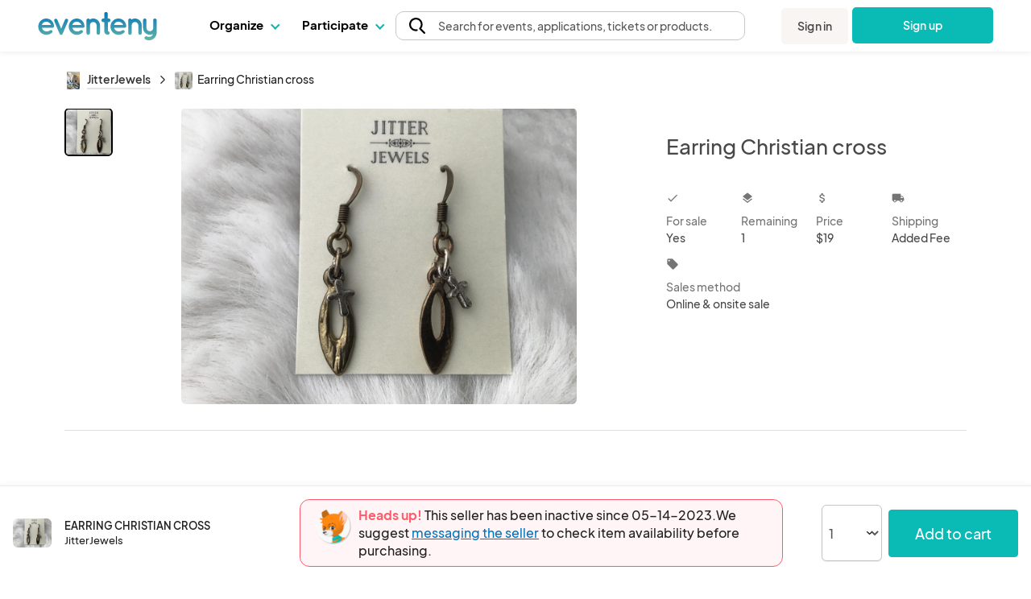

--- FILE ---
content_type: text/html; charset=UTF-8
request_url: https://www.eventeny.com/company/product/earring-christian-cross-84931/
body_size: 28899
content:
<!doctype html>
<html>
<head>

<!-- Hotjar Code snippet! -->
<script type="text/javascript" src="/js/Services/HotjarRegistrationService.js?v=1768951767"></script><script>
	const hj_loggedIn = '';
	const hj_userId = 0;
	const hj_isAdmin = '';
	const hj_userType = 'user';
	const hj_events_created = 0;
	const hj_tickets_created = 0;
	const hj_vendor_applications_created = 0;
	const hj_volunteer_applications_created = 0;
	const hj_other_applications_created = 0;
	const hj_sponsor_applications_created = 0;
	const hj_maps_created = 0;
	const hj_products_created = 0;
	const hj_tickets_purchased = 0;
	const hj_vendor_applications_submitted = 0;
	const hj_volunteer_applications_submitted = 0;
	const hj_other_applications_submitted = 0;
	const hj_sponsor_applications_submitted = 0;
	const hj_ticket_time_slots_created = 0;
	const hj_schedules_created = 0;
	const hj_guests_created = 0;
    (function(h,o,t,j,a,r){
        h.hj=h.hj||function(){(h.hj.q=h.hj.q||[]).push(arguments)};
        h._hjSettings={hjid:5309342,hjsv:6};
        a=o.getElementsByTagName('head')[0];
        r=o.createElement('script');r.async=1;
        r.src=t+h._hjSettings.hjid+j+h._hjSettings.hjsv;
        a.appendChild(r);
    })(window,document,'https://static.hotjar.com/c/hotjar-','.js?sv=');
	if(hj_loggedIn) window.hj('identify', hj_userId, {
		user_type: hj_userType,
		is_admin: hj_isAdmin,
		events_created: hj_events_created,
		tickets_created: hj_tickets_created,
		vendor_applications_created: hj_vendor_applications_created,
		volunteer_applications_created: hj_volunteer_applications_created,
		other_applications_created: hj_other_applications_created,
		sponsor_applications_created: hj_sponsor_applications_created,
		maps_created: hj_maps_created,
		products_created: hj_products_created,
		tickets_purchased: hj_tickets_purchased,
		vendor_applications_submitted: hj_vendor_applications_submitted,
		volunteer_applications_submitted: hj_volunteer_applications_submitted,
		other_applications_submitted: hj_other_applications_submitted,
		sponsor_applications_submitted: hj_sponsor_applications_submitted,
		ticket_time_slots_created: hj_ticket_time_slots_created,
		schedules_created: hj_schedules_created,
		guests_created: hj_guests_created
		});

		HotjarRegistrationService.consumeHotjarEventInURIIfExists();
</script>

<script>
    (function(){
        var s    = document.createElement('script');
        var h    = document.querySelector('head') || document.body;
        s.src    = 'https://acsbapp.com/apps/app/dist/js/app.js';
        s.async  = true;
		try {
				s.onload = function(){
				acsbJS.init();
			};
			h.appendChild(s);
		}
        catch (e) {
			console.error('Error loading ACSB script:', e);
		}
    })();
    </script>

<!-- Google Tag Manager -->
<script>(function(w,d,s,l,i){w[l]=w[l]||[];w[l].push({'gtm.start':
new Date().getTime(),event:'gtm.js'});var f=d.getElementsByTagName(s)[0],
j=d.createElement(s),dl=l!='dataLayer'?'&l='+l:'';j.async=true;j.src=
'https://www.googletagmanager.com/gtm.js?id='+i+dl;f.parentNode.insertBefore(j,f);
})(window,document,'script','dataLayer','GTM-P272JPQF');</script>
<!-- End Google Tag Manager -->
<!-- Twitter universal website tag code -->
<script>
!function(e,t,n,s,u,a){e.twq||(s=e.twq=function(){s.exe?s.exe.apply(s,arguments):s.queue.push(arguments);
},s.version='1.1',s.queue=[],u=t.createElement(n),u.async=!0,u.src='//static.ads-twitter.com/uwt.js',
a=t.getElementsByTagName(n)[0],a.parentNode.insertBefore(u,a))}(window,document,'script');
// Insert Twitter Pixel ID and Standard Event data below
twq('init','o85bt');
twq('track','PageView');
</script>
<!-- End Twitter universal website tag code -->
<!-- LinkedIn tag -->
<script type="text/javascript">
_linkedin_partner_id = "3812210";
window._linkedin_data_partner_ids = window._linkedin_data_partner_ids || [];
window._linkedin_data_partner_ids.push(_linkedin_partner_id);
</script><script type="text/javascript">
(function(l) {
if (!l){window.lintrk = function(a,b){window.lintrk.q.push([a,b])};
window.lintrk.q=[]}
var s = document.getElementsByTagName("script")[0];
var b = document.createElement("script");
b.type = "text/javascript";b.async = true;
b.src = "https://snap.licdn.com/li.lms-analytics/insight.min.js";
s.parentNode.insertBefore(b, s);})(window.lintrk);
</script>
<noscript>
<img height="1" width="1" style="display:none;" alt="" src="https://px.ads.linkedin.com/collect/?pid=3812210&fmt=gif" />
</noscript>
<!-- End LinkedIn tag -->
<!-- Start of HubSpot Embed Code -->
<script type="text/javascript" id="hs-script-loader" async defer src="//js.hs-scripts.com/4492849.js"></script>
<!-- End of HubSpot Embed Code -->
<meta charset="utf-8">
<meta name="theme-color" content="#ffffff">
<meta http-equiv="X-UA-Compatible" content="IE=edge,chrome=1">
<meta name="viewport" content="width=device-width, initial-scale=1.0, maximum-scale=1.0, minimum-scale=1.0, user-scalable=no, target-densityDpi=device-dpi">
<meta name="description" content="Plan, manage & host your events with ease on Eventeny. Fully integrated application for managing vendors, artists, sponsors, volunteers, exhibitors, & more.">
<meta property="fb:app_id" content="1855183678057183" />
<meta property="og:site_name" content="Eventeny">
<meta property="og:title" content="Earring Christian cross - Eventeny">
<meta property="og:type" content="website">
<meta property="og:description" content="Plan, manage & host your events with ease on Eventeny. Fully integrated application for managing vendors, artists, sponsors, volunteers, exhibitors, & more.">
<meta property="og:image" content="https://www.eventeny.com/users/pic/32048-business-product-3h848wffk51d1602945872-1200.jpg">
<meta property="og:url" content="https://www.eventeny.com/company/product/earring-christian-cross-84931/">
<meta property="twitter:card" content="summary_large_image">
<meta property="twitter:title" content="Earring Christian cross - Eventeny">
<meta property="twitter:description" content="Plan, manage & host your events with ease on Eventeny. Fully integrated application for managing vendors, artists, sponsors, volunteers, exhibitors, & more.">
<meta property="twitter:site" content="@eventenyteam">
<meta property="twitter:image" content="https://www.eventeny.com/users/pic/32048-business-product-3h848wffk51d1602945872-1200.jpg">
<meta name="twitter:creator" content="@eventenyteam">
<meta name="keywords" content="Earring Christian cross">
<link href="https://fonts.googleapis.com/css?family=Roboto:100,100i,300,300i,400,400i,500,500i,700,700i,900,900i" rel="stylesheet">
<link href="/css/fonts/font-family-PlusJarkartaSans.css" type="text/css" rel="stylesheet" />
<link href="https://www.eventeny.com/company/product/earring-christian-cross-84931/" rel="canonical">
<!--Favicon-->
<link rel="apple-touch-icon" sizes="57x57" href="/favicon/apple-icon-57x57.png">
<link rel="apple-touch-icon" sizes="60x60" href="/favicon/apple-icon-60x60.png">
<link rel="apple-touch-icon" sizes="72x72" href="/favicon/apple-icon-72x72.png">
<link rel="apple-touch-icon" sizes="76x76" href="/favicon/apple-icon-76x76.png">
<link rel="apple-touch-icon" sizes="114x114" href="/favicon/apple-icon-114x114.png">
<link rel="apple-touch-icon" sizes="120x120" href="/favicon/apple-icon-120x120.png">
<link rel="apple-touch-icon" sizes="144x144" href="/favicon/apple-icon-144x144.png">
<link rel="apple-touch-icon" sizes="152x152" href="/favicon/apple-icon-152x152.png">
<link rel="apple-touch-icon" sizes="180x180" href="/favicon/apple-icon-180x180.png">
<link rel="icon" type="image/png" sizes="192x192"  href="/favicon/android-icon-192x192.png">
<link rel="icon" type="image/png" sizes="32x32" href="/favicon/favicon-32x32.png">
<link rel="icon" type="image/png" sizes="96x96" href="/favicon/favicon-96x96.png">
<link rel="icon" type="image/png" sizes="16x16" href="/favicon/favicon-16x16.png">
<link rel="manifest" href="/favicon/manifest.json">
<meta name="msapplication-TileColor" content="#ffffff">
<meta name="msapplication-TileImage" content="/favicon/ms-icon-144x144.png">
<meta name="theme-color" content="#ffffff">
<script type="application/ld+json">
{
	"@context": "http://schema.org", 
	"@type": "Product", 
	"name": "Earring Christian cross", 
	"description": "Miniature silver cross with brass component. 1&rdquo; in length", 
	"url": "https://www.eventeny.com/company/product/earring-christian-cross-84931/", 
	"image": "https://www.eventeny.com/users/pic/32048-business-product-3h848wffk51d1602945872-1200.jpg", 
	"offers": {
		"@type": "AggregateOffer", 
		"availability": "http://schema.org/InStock", 
		"price": "19.00", 
		"lowPrice": "19.00", 
		"highPrice": "19.00", 
		"offerCount": "1", 
		"priceCurrency": "USD", 
		"url": "https://www.eventeny.com/company/product/earring-christian-cross-84931/"
	}, 
	"logo": "https://www.eventeny.com/users/pic/32048-logo-amjc085ey7tn1603488342-1200.jpeg", 
	"depth": {
		"@type": "QuantitativeValue", 
		"value": "17.78", 
		"unitCode": "CMT"
	}, 
	"width": {
		"@type": "QuantitativeValue", 
		"value": "12.7", 
		"unitCode": "CMT"
	}, 
	"height": {
		"@type": "QuantitativeValue", 
		"value": "1.27", 
		"unitCode": "CMT"
	}, 
	"brand": {
		"@type": "Organization", 
		"name": "JitterJewels", 
		"url": "https://www.eventeny.com/company/?c=11504", 
					"logo": "https://www.eventeny.com/users/pic/32048-logo-amjc085ey7tn1603488342-1200.jpeg", 
				"location": {
			"@type": "VirtualLocation", 
			"url": "https://www.eventeny.com/company/?c=11504"
		}
	}
}
</script>
<meta charset="utf-8">
<link href="https://fonts.googleapis.com/css?family=Roboto:100,100i,300,300i,400,400i,500,500i,700,700i,900,900i" rel="stylesheet">
<meta name="theme-color" content="#ffffff">
<meta http-equiv="X-UA-Compatible" content="IE=edge,chrome=1">
<meta name="viewport" content="width=device-width, initial-scale=1.0, maximum-scale=1.0, minimum-scale=1.0, user-scalable=no, target-densityDpi=device-dpi">
<link rel="stylesheet" href="/css/base-2017-05-15.css?v=202003242119" type="text/css" />
<link rel="stylesheet" href="/css/base-2018-11-17.css?v=202010011356" type="text/css" />
<link rel="stylesheet" href="/css/framework7-icons.css" type="text/css" />
<link rel="stylesheet" href="/css/material-icons.css" type="text/css" />
<title>Earring Christian cross - Eventeny</title>
<script type="text/javascript">
	//mixpanel initialization
if (!(window.mixpanel && typeof window.mixpanel.init === 'function')) {
(function(f,b){if(!b.__SV){var e,g,i,h;window.mixpanel=b;b._i=[];b.init=function(e,f,c){function g(a,d){var b=d.split(".");2==b.length&&(a=a[b[0]],d=b[1]);a[d]=function(){a.push([d].concat(Array.prototype.slice.call(arguments,0)))}}var a=b;"undefined"!==typeof c?a=b[c]=[]:c="mixpanel";a.people=a.people||[];a.toString=function(a){var d="mixpanel";"mixpanel"!==c&&(d+="."+c);a||(d+=" (stub)");return d};a.people.toString=function(){return a.toString(1)+".people (stub)"};i="disable time_event track track_pageview track_links track_forms track_with_groups add_group set_group remove_group register register_once alias unregister identify name_tag set_config reset opt_in_tracking opt_out_tracking has_opted_in_tracking has_opted_out_tracking clear_opt_in_out_tracking start_batch_senders people.set people.set_once people.unset people.increment people.append people.union people.track_charge people.clear_charges people.delete_user people.remove".split(" ");
for(h=0;h<i.length;h++)g(a,i[h]);var j="set set_once union unset remove delete".split(" ");a.get_group=function(){function b(c){d[c]=function(){call2_args=arguments;call2=[c].concat(Array.prototype.slice.call(call2_args,0));a.push([e,call2])}}for(var d={},e=["get_group"].concat(Array.prototype.slice.call(arguments,0)),c=0;c<j.length;c++)b(j[c]);return d};b._i.push([e,f,c])};b.__SV=1.2;e=f.createElement("script");e.type="text/javascript";e.async=!0;e.src="undefined"!==typeof MIXPANEL_CUSTOM_LIB_URL?
MIXPANEL_CUSTOM_LIB_URL:"file:"===f.location.protocol&&"//cdn.mxpnl.com/libs/mixpanel-2-latest.min.js".match(/^\/\//)?"https://cdn.mxpnl.com/libs/mixpanel-2-latest.min.js":"//cdn.mxpnl.com/libs/mixpanel-2-latest.min.js";g=f.getElementsByTagName("script")[0];g.parentNode.insertBefore(e,g)}})(document,window.mixpanel||[]);
}

mixpanel.init('4f4d1abfa9038094827e40a4ed6b61e4');
</script>
<script type="text/javascript" src="/js/jquery.min.js"></script>
<style type="text/css">
    #body_wrapp *{ outline: 0 !important; }
    #cover-picture-list-container, #cover-picture-list-container .cover-picture-container{ cursor: pointer; max-height: -webkit-calc(100vh - 144px); max-height: -moz-calc(100vh - 144px); max-height: calc(100vh - 144px); }
    #cover-picture-list-container .cover-picture-split-top-container{ cursor: pointer; height: 100%; }
    #cover-picture-list-container .cover-picture-split-bottom-container{ cursor: pointer; display: none; height: 50%; }
	#cover-picture-list-container .cover-picture-gallery-btn{ opacity: .6; transition: opacity .1s; }
	#cover-picture-list-container .cover-picture-gallery-btn.is-active{ border: 2px solid #000; outline: none; opacity: 1; }
	.report-link:hover{
		cursor: pointer;
	}
    @media (min-height: 450px){
        #cover-picture-list-container .cover-picture-split-top-container{ height: 50%; }
        #cover-picture-list-container .cover-picture-split-bottom-container{ display: block; }
    }
	@media (max-width: 39.99rem){
		#report-select{
			margin-bottom: 0.5rem
		}
		#report-btn {
			margin-bottom: 0;
			font-size: 16px;
		}
		#report-form {
			align-items: center;
		}
	}
	@media (min-width: 40rem){
			#report-form {
				align-items: end;	
		}
	}
    @media (min-height: 700px){
        #cover-picture-list-container, #cover-picture-list-container .cover-picture-container{ max-height: -webkit-calc(60vh - 144px); max-height: -moz-calc(60vh - 144px); max-height: calc(60vh - 144px); }
    }
    @media (min-width: 72rem){
        #cover-picture-list-container, #cover-picture-list-container .cover-picture-container{ max-height: -webkit-calc(60vh - 64px); max-height: -moz-calc(60vh - 64px); max-height: calc(60vh - 64px); }
    }
</style>
</head>
<body>
<div id="fb-root"></div>
<script>
window.fbAsyncInit = function() {
    FB.init({
      appId      : '1855183678057183',
	  status	 :	true,
      xfbml      : true,
      version    : 'v2.12'
    });
};
(function(d, s, id) {
  var js, fjs = d.getElementsByTagName(s)[0];
  if (d.getElementById(id)) return;
  js = d.createElement(s); js.id = id;
  js.src = "//connect.facebook.net/en_US/sdk.js";
  fjs.parentNode.insertBefore(js, fjs);
}(document, 'script', 'facebook-jssdk'));
</script>
<link rel="stylesheet" href="/css/fonts/font-family-PlusJarkartaSans.css?v=1768951765" type="text/css" /><link rel="stylesheet" href="/css/base-2018-11-17.css?v=1768951765" type="text/css" />
		<link rel="stylesheet" href="https://unicons.iconscout.com/release/v4.0.8/css/line.css">
		<link rel="stylesheet" href="/public/font-proxy.php?set=solid">
		<link rel="stylesheet" href="/public/font-proxy.php?set=thinline">
		<script src="/public/font-proxy.php?set=monochrome"></script>
	<link href="https://fonts.googleapis.com/css?family=Roboto:100,100i,300,300i,400,400i,500,500i,700,700i,900,900i" rel="stylesheet">
<script src="/js/mixpanel.js"></script>
<!-- Google Tag Manager (noscript) -->
<noscript><iframe src="https://www.googletagmanager.com/ns.html?id=GTM-P272JPQF"
height="0" width="0" style="display:none;visibility:hidden"></iframe></noscript>
<!-- End Google Tag Manager (noscript) -->
<style type="text/css">
    #eventeny-navbar{ background-color: #FFF; left: 0; position: fixed; top: 0; -webkit-transition: box-shadow 350ms ease-out; transition: box-shadow 350ms ease-out; width: 100%; z-index: 100; min-width: 250px; }
    #eventeny-navbar *, #header-searchbox-modal *{ font-family: 'PlusJakartaSans', 'Roboto', sans-serif !important; }
    #eventeny-navbar{ background-color: #FFF; left: 0; position: fixed; top: 0; -webkit-transition: box-shadow 350ms ease-out; transition: box-shadow 350ms ease-out; width: 100%; z-index: 100; min-width: 250px; }
	#eventeny-navbar.on-scroll{ box-shadow: 0 0 8px rgba(0,0,0,.1); }
    #eventeny-navbar *{ outline: 0; }
    #eventeny-navbar a:not("navbar-dropdown-anchor"), #eventeny-mobile-menu a:not("navbar-dropdown-anchor"){ background-color: transparent; color: #0ABAB5; text-decoration: none; -webkit-text-decoration-line: underline; text-decoration-line: underline; -webkit-transition: color 150ms ease-in-out; transition: color 150ms ease-in-out; }
    #eventeny-mobile-menu a:not("navbar-dropdown-anchor"){ color: #484848; }
    #eventeny-navbar a:hover:not("navbar-dropdown-anchor"), #eventeny-mobile-menu a:hover:not("navbar-dropdown-anchor"){ color: #0ABAB5; text-decoration: underline; -webkit-text-deoration-line: underline; text-decoration-line: underline; }
    #eventeny-navbar h2, #eventeny-navbar h3{ margin-bottom: 10px; margin-top: 0; }
    #eventeny-navbar h4, #eventeny-navbar .h4, #eventeny-mobile-menu h4, #eventeny-mobile-menu .h4{ font-size: 25px; font-weight: 500; letter-spacing: -.2px; line-height: 30px; }
    #eventeny-navbar img{ border-style: none; margin-right: 4px; max-width: 100%; opacity: 1; vertical-align: middle; }
    #eventeny-navbar input[type="radio"]{ box-sizing: border-box; padding: 0; }
    #eventeny-navbar label{ padding-bottom: 0; padding-top: 0; }
    #eventeny-navbar .navbar-width-100, #eventeny-mobile-menu .navbar-width-100{ width: 100%; }
	#eventeny-navbar .navbar-max-width-100, #eventeny-mobile-menu .navbar-max-width-100{ max-width: 100%; }
    #eventeny-navbar .navbar-container, #eventeny-mobile-menu .navbar-container{ margin-left: auto; margin-right: auto; padding: 30px 15px 40px; width: 100%; }
    #eventeny-navbar .navbar-row, #eventeny-mobile-menu .navbar-row{ display: -webkit-box; display: -ms-flexbox; display: flex; -ms-flex-wrap: wrap; flex-wrap: wrap; margin-left: -15px; margin-right: -15px; }
    #eventeny-navbar .navbar-no-gutters{ margin-left: 0; margin-right: 0; }
	#eventeny-navbar .navbar-flex-inline, #eventeny-mobile-navbar .navbar-flex-inline{ display: -webkit-inline-flex; display: -ms-inline-flexbox; display: inline-flex; }
    #eventeny-navbar .navbar-align-items-center, #eventeny-mobile-menu .navbar-align-items-center{ -webkit-box-align: center; -ms-flex-align: center; align-items: center; }
    #eventeny-navbar .menu-bar{ height: 64px; -webkit-transition: height 350ms ease-out; transition: height 350ms ease-out; }
    #eventeny-navbar .navbar-col-6, #eventeny-navbar .navbar-col-12, #eventeny-mobile-menu .navbar-col-12, #eventeny-navbar .navbar-col-auto, #eventeny-navbar .navbar-col{ padding-left: 15px; padding-right: 15px; position: relative; width: 100%; }
    #eventeny-navbar .navbar-col-3{ -webkit-box-flex: 0; -ms-flex: 0 0 25%; flex: 0 0 25%; max-width: 25%; }
    #eventeny-navbar .navbar-col-4{ -webkit-box-flex: 0; -ms-flex: 0 0 33%; flex: 0 0 33%; max-width: 33%; }
    #eventeny-navbar .navbar-col-6{ -webkit-box-flex: 0; -ms-flex: 0 0 50%; flex: 0 0 50%; max-width: 50%; }
    #eventeny-navbar .navbar-col-12, #eventeny-mobile-menu .navbar-col-12{ -webkit-box-flex: 0; -ms-flex: 0 0 100%; flex: 0 0 100%; max-width: 100%; }
    #eventeny-navbar .navbar-col-auto{ -webkit-box-flex: 0; -ms-flex: 0 0 auto; flex: 0 0 auto; max-width: 100%; width: auto; }
    #eventeny-navbar .navbar-col{ -webkit-box-flex: 1; flex-basis: 0; flex-grow: 1; -ms-flex-positive: 1; -ms-flex-preferred-size: 0; max-width: 100%; }
    #eventeny-navbar nav .menu-content .navbar-col-6, #eventeny-navbar nav .menu-content .navbar-col{ -webkit-transition: opacity 200ms ease-out; transition: opacity 200ms ease-out; }
    #eventeny-navbar nav .navbar-last-row > a:first-child{ border-bottom-left-radius: 5px; }
    #eventeny-navbar nav .navbar-last-row > a:last-child{ border-bottom-right-radius: 5px; }
    #eventeny-navbar nav .navbar-col-border{ background: #EAEAEA; height: auto; width: 1px; }
    #eventeny-navbar .navbar-no-gutters > [class*="col-"]{ padding-left: 0; padding-right: 0; }
    #eventeny-navbar .navbar-text-decoration-none, #eventeny-mobile-menu .navbar-text-decoration-none{ text-decoration: none !important; }
    #eventeny-navbar .navbar-text-decoration-none-hover:hover, #eventeny-mobile-menu .navbar-text-decoration-none-hover:hover{ text-decoration: none !important; }
    #eventeny-navbar .navbar-text-center{ text-align: center !important; }
    #eventeny-navbar .navbar-d-block, #eventeny-mobile-menu .navbar-d-block{ display: block; }
    #eventeny-navbar .navbar-d-flex, #eventeny-mobile-menu .navbar-d-flex{ display: -webkit-box; display: -ms-flexbox; display: flex; }
    #eventeny-navbar .navbar-d-none{ display: none; }
    #eventeny-mobile-menu .navbar-flex-row{ -webkit-box-orient: horizontal; -webkit-box-direction: normal; -ms-flex-direction: row; flex-direction: row; }
    #eventeny-mobile-menu .navbar-flex-wrap{ -ms-flex-wrap: wrap; flex-wrap: wrap; }
    #eventeny-mobile-menu .navbar-justify-content-between{ -webkit-box-pack: justify; -ms-flex-pack: justify; justify-content: space-between; }
    #eventeny-mobile-menu .navbar-justify-content-center{ -webkit-box-pack: center; -ms-flex-pack: center; justify-content: center; }
    #eventeny-navbar .navbar-bg-white, #eventeny-mobile-menu.navbar-bg-white{ background-color: #FFF; }
    #eventeny-navbar .navbar-absolute{ position: absolute; }
    #eventeny-navbar .navbar-relative{ position: relative; }
    #eventeny-navbar .eventeny-logo{ height: 33px; min-height: 33px !important; }
    #eventeny-navbar .menu-bar h2{ font-size: 15px; font-weight: 400; letter-spacing: 0; line-height: 24px; -webkit-user-select: none; -moz-user-select: none; -ms-user-select: none; user-select: none; }
    #eventeny-navbar .navbar-menu-item-hover{ height: 60px; padding-top: 18px; }
    #eventeny-navbar .navbar-menu-item-hover{ color: #000; font-size: 15px; font-weight: 700; }
    #eventeny-navbar .navbar-menu-item-hover:hover{ color: #08A6A0; -webkit-transition: color 240ms ease-out; transition: color 240ms ease-out; }
    #eventeny-navbar .navbar-menu-item-hover:hover .navbar-cart-count{ color: #FFFFFF; }
    #eventeny-navbar .navbar-message-alert{ fill: red; height: 6px; opacity: 0; transform: translate3d(0px, -8px, 0); -webkit-transform-origin-x: 7px; -webkit-transform-origin-y: -5px; width: 6px; }
	#eventeny-navbar .navbar-message-alert-full, #eventeny-mobile-menu .navbar-message-alert-full{ background-color: rgb(255, 56, 92); border-radius: 9px; box-shadow: rgb(255 255 255) 0px 0px 0px 1.5px; color: #FFF; font-size: 10px; font-weight: 700; height: 16px; line-height: 16px; min-width: 16px; opacity: 0; padding: 0 5px; position: absolute; text-align: center; top: 0; z-index: 1; }
    #eventeny-mobile-menu .navbar-message-alert-full{ margin-left: 8px; position: relative; top: 2px; }
    #eventeny-navbar .navbar-flex-grow-1, #eventeny-mobile-menu .navbar-flex-grow-1{ -webkit-box-flex: 1; -ms-flex-positive: 1; flex-grow: 1; }
    #eventeny-navbar .navbar-signin{ -webkit-transition: transform 500ms ease-out 0.2s, -webkit-transform 500ms ease-out 0.2s; transition: transform 500ms ease-out 0.2s, -webkit-transform 500ms ease-out 0.2s; will-change: transform; }
    #eventeny-navbar .navbar-text-small, #eventeny-navbar .navbar-text-small-bold{ font-size: 14px; font-weight: 400; letter-spacing: 0.1px; line-height: 21px; }
    #eventeny-navbar .menu-content .navbar-text-desc{ margin-top: -3px; }
    #eventeny-navbar .navbar-text-small-bold{ font-weight: 500; }
    #eventeny-navbar .navbar-text-nowrap{ white-space: nowrap; }
    #eventeny-navbar .navbar-btn, #eventeny-mobile-menu .navbar-btn{ background: -webkit-linear-gradient(right, #0ABAB5 50%, #08A09C 50%); background: linear-gradient(to left, #0ABAB5 50%, #08A09C 50%); background-position: right bottom; background-size: 200% 100%; border: none; border-radius: 5px; color: #FFF !important; display: inline-block; font-weight: 500; padding: 12px 20px; text-align: center; text-decoration: none; -webkit-transition: all 200ms ease-in-out; transition: all 200ms ease-in-out; -webkit-user-select: none; -moz-user-select: none; -ms-user-select: none; user-select: none; vertical-align: middle; }
    #eventeny-navbar .navbar-btn:hover, #eventeny-mobile-menu .navbar-btn:hover{ background-position: left bottom; cursor: pointer; outline: 0; text-decoration: none; }
    #eventeny-navbar .navbar-btn.navbar-btn-secondary{ background: #F8F5F2; color: #484848 !important; }
    #eventeny-navbar .navbar-btn.navbar-btn-secondary:hover{ color: #0ABAB5; }
    #eventeny-navbar .navbar-overflow-hidden{ overflow: hidden; }
    #eventeny-navbar .navbar-cta-btn-wrapper{ height: 47px; margin-left: 5px; margin-top: 1px; width: 175px; }
    #eventeny-navbar .navbar-cta-btn-wrapper a{ width: 175px; }
    #eventeny-navbar .accordion-js label{ margin-bottom: 2px; -webkit-transition: color 100ms ease-out; transition: color 100ms ease-out; }
    #eventeny-navbar .accordion-js label.navbar-checked{ font-weight: 500; }
    #eventeny-navbar .navbar-pointer-hover:hover{ cursor: pointer; }
    #eventeny-navbar .navbar-menu-item-with-dropdown{ color: #484848; margin-bottom: -2px; -webkit-transition: color 240ms ease-out; transition: color 240ms ease-out; }
    #eventeny-navbar .navbar-menu-item-with-dropdown:hover{ color: #0ABAB5; -webkit-transition: color 240ms ease-out; transition: color 240ms ease-out; }
    #eventeny-navbar .navbar-profile-pic{ background-position: 50%; background-repeat: no-repeat; background-size: cover; border-radius: 10%; height: 28px; width: 28px; flex-shrink: 0;}
    #eventeny-navbar i.navbar-caret-small, #eventeny-mobile-menu i.navbar-caret-small{ border: solid #0ABAB5; border-width: 0 1.5px 1.5px 0; display: inline-block; margin-bottom: 3px; margin-left: 8px; outline: none; padding: 3px; -webkit-transform: rotate(45deg); transform: rotate(45deg); -webkit-transition: margin-bottom 200ms ease-in-out; transition: margin-bottom 200ms ease-in-out; }
    #eventeny-navbar .navbar-caret-small, #eventeny-mobile-menu .navbar-caret-small{ border-color: #484848; }
    #eventeny-navbar nav .accordion-js label .navbar-caret-small{ margin-bottom: 3px; -webkit-transition: transform 240ms ease-out, margin 240ms ease-out, -webkit-transform 240ms ease-out; transition: transform 240ms ease-out, margin 240ms ease-out, -webkit-transform 240ms ease-out; }
    #eventeny-navbar nav .accordion-js label.navbar-checked .navbar-caret-small{ margin-bottom: 0; -webkit-transform: rotate(225deg); transform: rotate(225deg); }
    
    #eventeny-navbar label .navbar-caret-small, #eventeny-mobile-menu label .navbar-caret-small{ margin-bottom: 3px; -webkit-transition: transform 240ms ease-out, margin 240ms ease-out, -webkit-transform 240ms ease-out; transition: transform 240ms ease-out, margin 240ms ease-out, -webkit-transform 240ms ease-out; }
    #eventeny-navbar label.navbar-checked .navbar-caret-small, #eventeny-mobile-menu label.navbar-checked .navbar-caret-small{ margin-bottom: 0; -webkit-transform: rotate(225deg); transform: rotate(225deg); }

    #eventeny-navbar nav input:not(#navbar-search-input):not(.multi-query){ -webkit-appearance: none; -moz-appearance: none; appearance: none; display: none; outline: none; }
    #eventeny-navbar nav .menu-content{ box-shadow: 0 0 8px rgba(0,0,0,0.1); left: -25px; opacity: 0; top: 60px; -webkit-transition: opacity 200ms linear,width 200ms cubic-bezier(0.17, 0.67, 0.83, 0.67),left 0.15s linear,top 0.1s cubic-bezier(0.17, 0.67, 0.83, 0.67); transition: opacity 200ms linear,width 200ms cubic-bezier(0.17, 0.67, 0.83, 0.67),left 0.15s linear,top 0.1s cubic-bezier(0.17, 0.67, 0.83, 0.67); visibility: hidden; -webkit-user-select: none; -moz-user-select: none; -ms-user-select: none; user-select: none; width: 525px; }
    #eventeny-navbar nav .accordion-js label.navbar-checked .menu-content{ opacity: 1; -webkit-transition: opacity 200ms ease-out; transition: opacity 200ms ease-out; visibility: visible; }
    #eventeny-navbar nav .menu-content:hover .navbar-col-6, #eventeny-navbar nav .menu-content:hover .navbar-col-12{ opacity: 0.5; }
    #eventeny-navbar nav .menu-content:hover .navbar-col-6:hover, #eventeny-navbar nav .menu-content:hover .navbar-col-12:hover{ opacity: 1; }
    #eventeny-navbar nav .menu-content .navbar-last-row:hover .subnav-buttons{ opacity: 0.5; }
    #eventeny-navbar nav .menu-content .navbar-last-row:hover .subnav-buttons:hover{ opacity: 1; }
    #eventeny-navbar .navbar-no-user-select{ -webkit-user-select: none; -moz-user-select: none; -ms-user-select: none; user-select: none; }
    #eventeny-navbar .navbar-pointer-cursor, #eventeny-mobile-menu .navbar-pointer-cursor{ cursor: pointer; }
    #eventeny-navbar .navbar-event-status{ background-color: #E3E3E3; -webkit-box-align: center; -webkit-align-items: center; -ms-flex-align: center; -ms-grid-row-align: center; align-items: center; border-radius: 9999px; -webkit-box-flex: 0; color: #3A3A3A; display: -webkit-inline-flex; display: -ms-inline-flex; display: inline-flex; fill: #3A3A3A; -webkit-flex: none; -ms-flex: none; flex: none; font-size: 13px; font-weight: 400; height: 18px; line-height: 1.5; max-width: 100%; min-height: 18px; padding-left: 16px; padding-right: 16px; -webkit-print-color-adjust: exact; print-color-adjust: exact; }
    #eventeny-navbar .navbar-event-status.live{ background-color: #97FF97; color: #007900; fill: #007900; }
    #eventeny-navbar .navbar-event-status .navbar-event-status-text{ -webkit-box-flex: 1; -webkit-flex: 1 1 auto; -ms-flex: 1 1 auto; flex: 1 1 auto; max-width: 100%; min-height: 0; min-width: 0; overflow: hidden; text-overflow: ellipsis; white-space: nowrap; }
    #eventeny-navbar .burger-wrapper{ -webkit-transition: 200ms; transition: 200ms; }
    #eventeny-navbar .burger-wrapper .burger{ background: #484848; height: 2px; margin: 2px; -webkit-transition: 200ms; transition: 200ms; width: 20px; }
    #eventeny-navbar .burger-wrapper .burger::before, #eventeny-navbar .burger-wrapper .burger::after{ background: #484848; content: ''; display: block; height: 2px; position: absolute; -webkit-transition: 200ms; transition: 200ms; width: 20px; }
    #eventeny-navbar .burger-wrapper .burger::before{ top: 5px; }
    #eventeny-navbar .burger-wrapper .burger::after{ top: -5px; }
    #eventeny-navbar .burger-wrapper.navbar-x .burger{ background: transparent; }
    #eventeny-navbar .burger-wrapper.navbar-x .burger::before{ top: -1px; -webkit-transform: rotate(45deg); transform: rotate(45deg); }
    #eventeny-navbar .burger-wrapper.navbar-x .burger::after{ top: -1px; -webkit-transform: rotate(-45deg); transform: rotate(-45deg); }
    #eventeny-mobile-menu{ height: calc(100vh - 50px); left: 0; opacity: 0; position: fixed; top: 64px; -webkit-visibility: 0s linear 360ms, opacity 350ms ease-out; transition: visibility 0s linear 360ms, opacity 350ms ease-out; visibility: hidden; width: 100%; z-index: 9; }
    #eventeny-mobile-menu.navbar-show-mobile-menu{ opacity: 1; -webkit-transition: opacity 350ms ease-out; transition: opacity 350ms ease-out; visibility: visible; }
    #eventeny-mobile-menu .navbar-min-height-signup-button{ min-height: 85vh; }
    #eventeny-mobile-menu .navbar-mobile-menu-items{ overflow-y: auto; }
    #eventeny-mobile-menu .accordion label{ padding: 25px 15px 0 0; }
	#eventeny-navbar .navbar-search-btn{ -webkit-box-align: center; -ms-flex-align: center; -webkit-appearance: none; -moz-appearance: none; appearance: none; background: transparent; border: 1px solid transparent; color: inherit; cursor: pointer; display: -webkit-box; display: -moz-box; display: -ms-flexbox; display: -webkit-flex; display: flex; font-family: inherit; font-size: inherit; font-weight: inherit; line-height: inherit; margin: -1px; outline: none; overflow: visible; padding: 0px; text-align: inherit; text-decoration: none; -webkit-user-select: auto; -moz-user-select: auto; -ms-user-select: auto; user-select: auto; -webkit-align-items: center; align-items: center; border-radius: 4px; -webkit-flex: 0 1 auto; -ms-flex: 0 1 auto; flex: 0 1 auto; height: 48px; min-width: 0px; position: relative; z-index: 1; }
	#eventeny-navbar .navbar-search-btn:first-of-type{ border-bottom-left-radius: inherit; border-top-left-radius: inherit; padding-left: 8px; }
	#eventeny-navbar .navbar-search-btn:last-of-type{ border-bottom-right-radius: inherit; border-top-right-radius: inherit; }
	#eventeny-navbar .pride-heart-icon:hover img:nth-child(1){ display: none; }
	#eventeny-navbar .pride-heart-icon img:nth-child(2){ display: none; }
	#eventeny-navbar .pride-heart-icon:hover img:nth-child(2){ display: inline-block; }
    #eventeny-navbar .pride-heart-icon { padding-left: 5px; padding-right: 5px; display: flex; margin: auto 0; }
    #eventeny-navbar .pride-heart-icon .eventeny-pride-heart, #eventeny-navbar .pride-heart-icon .eventeny-pride-heart-hover { height: auto; width: 22px; }
    #eventeny-navbar .navbar-dropdown-title, #eventeny-mobile-menu .navbar-dropdown-title{font-size: 15px; color: #08A6A0 !important; font-weight: 700;}

    #eventeny-navbar .navbar-dropdown-link, #eventeny-mobile-menu .navbar-dropdown-link, #eventeny-navbar .navbar-dropdown-anchor, #eventeny-mobile-menu .navbar-dropdown-anchor{font-size: 15px; color: #222; font-weight: 400; text-decoration: none; }
    #eventeny-navbar .navbar-dropdown-anchor .link-caption:hover, #eventeny-mobile-menu .navbar-dropdown-anchor .link-caption:hover { color: #08A6A0; }
    #eventeny-navbar .navbar-dropdown-anchor .icon-link:hover + .link-caption, #eventeny-mobile-menu .navbar-dropdown-anchor .icon-link:hover + .link-caption { color: #08A6A0; }

    #eventeny-navbar .sm-ml-auto{margin-left: 0px;}

    #eventeny-navbar .visually-hidden { border: 0 !important; clip: rect(0,0,0,0) !important; height: 1px !important; margin: -1px !important; overflow: hidden !important; padding: 0 !important; position: absolute !important; white-space: nowrap !important; width: 1px !important; }

    #search-header-group [data-type="search-header-btn"]{ background-color: transparent; font-weight: 500; color: #4F4F4F !important; text-decoration: none; }
	#search-header-group [data-type="search-header-btn"].active{ font-weight: 600; color: #222 !important; background: linear-gradient(225deg, #08A6A0 0%, #0ABDB8 49.48%, #0BD2CD 100%);  border-radius: 3px;}
    #header-searchbox-modal #event-query{ font-size: 18px; padding: 0; }

    #eventeny-mobile-menu .mobile-dropdown-label{ color: #000; font-size: 15px; font-weight: 700; }

    #eventeny-mobile-menu .mobile-dropdown-label:hover{ color: #08A6A0; -webkit-transition: color 240ms ease-out; transition: color 240ms ease-out; }
    
    #eventeny-navbar .text-love{ color: #0ABAB5 !important; }
  
    /* Secondary button 2023: Override CSS Conflicts */
    .btn-secondary{ height: 36px; border-radius: 6px; padding: 10px 16px; background: #F2F2F2; box-shadow: 0px 0px 5px 0px rgba(0, 0, 0, 0.30); font-weight: 400; display: inline-flex; justify-content: center; align-items: center; gap: 8px; white-space: nowrap; }
    .btn-secondary:hover{ background-color: rgba(11, 210, 203, 0.20); font-weight: 500; cursor: pointer; }


    .menu-content{cursor: auto;}
    .cursor-pointer{cursor: pointer !important;}
    @media (max-width: 430px){
        #eventeny-navbar .eventeny-logo{ padding-right: 10px; }
    }
    
    @media (max-width: 575px){
        #eventeny-mobile-menu .navbar-min-height-signup-button{ min-height: 70vh; }
        #eventeny-mobile-menu .navbar-padding-bottom-100px{ padding-bottom: 100px; }
		#eventeny-navbar .navbar-search-btn-text{ display: none; }
    }

    @media (min-width: 576px){
        #eventeny-navbar .navbar-container{ width: 95%; }
		#eventeny-navbar .navbar-search-btn-text{ display: none; }
    }

    @media (min-width: 831px){ /* >942, show text nav, otherwise mobile view */
        #eventeny-navbar .navbar-d-md-block{ display: block; }
        #eventeny-navbar .navbar-d-md-flex{ display: flex; }
        #eventeny-navbar .navbar-d-md-none, #eventeny-mobile-menu.navbar-d-md-none{ display: none; }
        #eventeny-navbar h4, #eventeny-navbar .h4{ font-size: 29px; font-weight: 500; letter-spacing: -.25px; line-height: 36px; }
        #eventeny-navbar .navbar-search-btn-text{ display: block; }
    }

    @media (max-width: 942px){ /* <942px, push logged-in user icon to the right */
        #eventeny-navbar .sm-ml-auto{margin-left: auto;}
        #eventeny-navbar .sm-navbar-col-2{ -webkit-box-flex: 0 !important; -ms-flex: 0 0 auto !important; flex: 0 0 auto !important; max-width: 100% !important; width: auto !important; }
    }
    @media (min-width: 1128px){ /* >1128, show sign up/get started for free, otherwise hide */
        #eventeny-navbar .navbar-d-xl-block{ display: block; }
        #eventeny-navbar .navbar-d-xl-block{ display: block; }
    }

    @media (max-width: 1149px){ /* >1150    */
        #header-searchbox-form .search-menu { justify-content: center; }
        #search-header-group {  margin-bottom: 1rem; margin-top: 1rem;}
    }

    @media (min-width: 1151px){ /* >1150    */
        #header-searchbox-form .search-menu { justify-content: space-between; }
    }

    @media (min-width: 1200px){
        #eventeny-navbar h4, #eventeny-navbar .h4{ font-size: 32px; font-weight: 500; letter-spacing: -.27px; line-height: 39px; }
        #eventeny-navbar .navbar-container{ max-width: 1300px; padding-bottom: 80px; padding-top: 60px; width: 95%; }
        #eventeny-navbar .menu-bar{ height: 64px; }
        #eventeny-navbar .navbar-signin{ -webkit-transform: translateX(175px); transform: translateX(175px); }
        #eventeny-navbar.on-scroll .navbar-signin{ -webkit-transform: translateX(0); transform: translateX(0); }
        #eventeny-navbar .eventeny-logo{ height: 37px; }
    }
    @media (max-width: 1231px){ /* <1231, show text nav but shrink */
        #eventeny-navbar .navbar-col-auto{ padding-left: 9px; padding-right: 9px;}
        #eventeny-navbar i.navbar-caret-small { margin-left: 2px; }
    }
    @media (min-width: 1275px){ /* >1275, show "event" in explore event applications */
        #eventeny-navbar .navbar-d-xl-inline-block{ display: inline-block; }
    }
    @media (min-width: 1600px){
        #eventeny-navbar .navbar-container{ max-width: 1400px; padding-bottom: 115px; padding-top: 100px; }
        #eventeny-navbar .navbar-padding-right-xxl-25px{ padding-right: 25px; }
    }

    @media print {
        #eventeny-navbar{ position: relative !important; }
    }
</style>
<script src="https://sdk.amazonaws.com/js/aws-sdk-2.1540.0.min.js"></script>
<script type="text/javascript" src="/js/aws-place-autocomplete.js"></script>
<link rel="stylesheet" href="/css/aws-place-auto-complete.css" type="text/css" />
<script src="https://maps.googleapis.com/maps/api/js?key=AIzaSyAbrppxxb9wZTquj-9mXdUackRexHoDj4w&libraries=places" async defer></script>

<!-- Navbar -->
<section id="eventeny-navbar" class="on-scroll">
    <div id="global_notification" data-type="notification-bar" class="navbar-d-flex navbar-col-12 navbar-align-items-center navbar-justify-content-center navbar-text-center" style="display: none; padding-bottom: 15px; padding-top: 15px;">
        <p id="notification_content" style="font-size: 14px; font-weight: 400; letter-spacing: 0.1px; line-height: 21px; margin-bottom: 0; padding: 0 8px;"><!--Notifcations here--></p>
    </div>
    <div class="navbar-container" style="padding-bottom: 0 !important; padding-top: 0 !important;">
        <div class="navbar-row menu-bar navbar-no-gutters navbar-width-100 navbar-align-items-center">
            <div class="navbar-col-12 flex flex-wrap">
                <nav aria-label="Main" class="navbar-d-flex navbar-align-items-center navbar-bg-white navbar-width-100 navbar-relative" style="padding-left: 0 !important;">
                    <div class="col-2 sm-col-3 xs-col-4 flex" style="padding-left: 0 !important;">
                        <a href="/" style="text-decoration: none;">
                            <img class="eventeny-logo" title="Create events your way - Eventeny" src="/images/logo-page-header.svg" alt="Eventeny logo" />
                        </a>
						<a href="/pride/" target="_blank" class="pride-heart-icon hide">
							<img class="eventeny-pride-heart" src="/images/icons/eventeny-pride-heart.png" alt="Eventeny Pride Heart"/>
                            <img class="eventeny-pride-heart-hover" title="Eventeny's Pride Pledge" src="/images/icons/eventeny-pride-heart-hover.png" alt="Eventeny Pride Heart"/>
                        </a>
                    </div>
                    <div class="col-10 sm-col-9 xs-col-8 flex justify-end" style="padding-left: 0 !important; padding-right: 0 !important;">

                        <!-- 'Organize' Dropdown menu -->
                        <div class="accordion-js navbar-col-auto navbar-d-none navbar-d-md-block navbar-padding-right-xxl-25px xs-hide">
                            <label class="navbar-pointer-hover navbar-d-flex navbar-relative">
                                <h2 aria-expanded="false" aria-haspopup="true" class="navbar-menu-item-with-dropdown" role="button" style="margin-bottom: 0; padding-top: 0;">
                                    <a class="navbar-d-block navbar-menu-item-hover navbar-text-no-decoration-hover navbar-text-decoration-none">Organize <i class="navbar-caret-small"></i></a>
                                </h2>
                                <input id="user-resources-menu" name="navbar-menu" type="radio" />
                                <div class="navbar-absolute navbar-bg-white menu-content" style="border-radius: 10px; left: -150px !important; min-width: 800px;">
                                    <div class="navbar-row" style="padding-bottom: 15px; padding-left: 25px; padding-right: 25px; padding-top: 10px;">
                                                                            <div class="navbar-col-4 flex flex-wrap px2" style="align-content: flex-start;">
                                            <span class="col-12 navbar-dropdown-title">
                                                Event Management Tools                                            </span>
                                                                                        <span class="col-12 navbar-dropdown-link pt2">
                                                <a class="navbar-dropdown-anchor" href="/mapping/" target="">
                                                                                                 <img class="icon-link" src="/images/icons/location_pin_black.svg" alt="Event mapping icon" height="18" width="18" />
                                                                                                    <span class="link-caption">Event mapping</span>
                                                </a>
                                            </span>
                                                                                        <span class="col-12 navbar-dropdown-link pt2">
                                                <a class="navbar-dropdown-anchor" href="/ticketing/" target="">
                                                                                                 <img class="icon-link" src="/images/icons/ticket_black.svg" alt="Ticket icon" height="18" width="18" />
                                                                                                    <span class="link-caption">Ticketing / registration</span>
                                                </a>
                                            </span>
                                                                                        <span class="col-12 navbar-dropdown-link pt2">
                                                <a class="navbar-dropdown-anchor" href="/vendor-management/" target="">
                                                                                                 <img class="icon-link" src="/images/icons/shop_black.svg" alt="Artist, vendor, & exhibitor icon" height="18" width="18" />
                                                                                                    <span class="link-caption">Artist, vendor & exhibitor management</span>
                                                </a>
                                            </span>
                                                                                        <span class="col-12 navbar-dropdown-link pt2">
                                                <a class="navbar-dropdown-anchor" href="/volunteer-management-tools/" target="">
                                                                                                 <img class="icon-link" src="/images/icons/clinic_medical_black.svg" alt="Volunteer management icon" height="18" width="18" />
                                                                                                    <span class="link-caption">Volunteer management</span>
                                                </a>
                                            </span>
                                                                                        <span class="col-12 navbar-dropdown-link pt2">
                                                <a class="navbar-dropdown-anchor" href="/sponsors/" target="">
                                                                                                 <img class="icon-link" src="/images/icons/megaphone_black.svg" alt="Sponsor management icon" height="18" width="18" />
                                                                                                    <span class="link-caption">Sponsor management</span>
                                                </a>
                                            </span>
                                                                                        <span class="col-12 navbar-dropdown-link pt2">
                                                <a class="navbar-dropdown-anchor" href="/program-management/" target="">
                                                                                                 <img class="icon-link" src="/images/icons/clipboard-star.svg" alt="Event programming &amp; talent management icon" height="18" width="18" />
                                                                                                    <span class="link-caption">Event programming &amp; talent management  - <strong class="strongest text-love">New</strong></span>
                                                </a>
                                            </span>
                                                                                        <span class="col-12 navbar-dropdown-link pt2">
                                                <a class="navbar-dropdown-anchor" href="/schedule/" target="">
                                                <i class="uil uil-calendar-alt size-18 mr-half icon-link" height="18" width="18"></i>                                                    <span class="link-caption">Interactive schedules</span>
                                                </a>
                                            </span>
                                                                                        <span class="col-12 navbar-dropdown-link pt2">
                                                <a class="navbar-dropdown-anchor" href="/hardware-rentals/" target="">
                                                <i class="uil uil-credit-card size-18"></i>                                                    <span class="link-caption">Hardware solutions</span>
                                                </a>
                                            </span>
                                                                                        <span class="col-12 navbar-dropdown-link pt2">
                                                <a class="navbar-dropdown-anchor" href="/organizer-app/" target="">
                                                <i class="uil uil-mobile-android size-18"></i>                                                     <span class="link-caption">Mobile app for organizers  - <strong class="strongest text-love">New</strong></span>
                                                </a>
                                            </span>
                                                                                        <span class="col-12 navbar-dropdown-link pt2">
                                                <a class="navbar-dropdown-anchor" href="/event-management-software/" target="">
                                                                                                 <img class="icon-link" src="/images/icons/light_bulb_black.svg" alt="Solutions icon" height="18" width="18" />
                                                                                                    <span class="link-caption">Solutions by event type</span>
                                                </a>
                                            </span>
                                                                                    </div>
                                                                            <div class="navbar-col-4 flex flex-wrap px2" style="align-content: flex-start;">
                                            <span class="col-12 navbar-dropdown-title">
                                                About Eventeny                                            </span>
                                                                                        <span class="col-12 navbar-dropdown-link pt2">
                                                <a class="navbar-dropdown-anchor" href="/why-eventeny/" target="">
                                                                                                 <img class="icon-link" src="/images/icons/search_alt_black.svg" alt="Product overview icon" height="18" width="18" />
                                                                                                    <span class="link-caption">Product overview</span>
                                                </a>
                                            </span>
                                                                                        <span class="col-12 navbar-dropdown-link pt2">
                                                <a class="navbar-dropdown-anchor" href="/about/about-us/" target="">
                                                                                                 <img class="icon-link" src="/images/icons/heart_black.svg" alt="Company values icon" height="18" width="18" />
                                                                                                    <span class="link-caption">Company values</span>
                                                </a>
                                            </span>
                                                                                        <span class="col-12 navbar-dropdown-link pt2">
                                                <a class="navbar-dropdown-anchor" href="/product/pricing/" target="">
                                                                                                 <img class="icon-link" src="/images/icons/usd_circle_black.svg" alt="Pricing icon" height="18" width="18" />
                                                                                                    <span class="link-caption">Pricing</span>
                                                </a>
                                            </span>
                                                                                    </div>
                                                                            <div class="navbar-col-4 flex flex-wrap px2" style="align-content: flex-start;">
                                            <span class="col-12 navbar-dropdown-title">
                                                Helpful Resources                                            </span>
                                                                                        <span class="col-12 navbar-dropdown-link pt2">
                                                <a class="navbar-dropdown-anchor" href="https://help.eventeny.com" target="">
                                                                                                 <img class="icon-link" src="/images/icons/open_book_black.svg" alt="Knowledge base icon" height="18" width="18" />
                                                                                                    <span class="link-caption">Knowledge base</span>
                                                </a>
                                            </span>
                                                                                        <span class="col-12 navbar-dropdown-link pt2">
                                                <a class="navbar-dropdown-anchor" href="/community/" target="">
                                                                                                 <img class="icon-link" src="/images/icons/chat_info_black.svg" alt="Community center icon" height="18" width="18" />
                                                                                                    <span class="link-caption">Community center</span>
                                                </a>
                                            </span>
                                                                                        <span class="col-12 navbar-dropdown-link pt2">
                                                <a class="navbar-dropdown-anchor" href="/compare/" target="">
                                                                                                 <img class="icon-link" src="/images/icons/compare_black.svg" alt="Comparison guide icon" height="18" width="18" />
                                                                                                    <span class="link-caption">Comparison guide</span>
                                                </a>
                                            </span>
                                                                                        <span class="col-12 navbar-dropdown-link pt2">
                                                <a class="navbar-dropdown-anchor" href="https://resources.eventeny.com" target="">
                                                                                                 <img class="icon-link" src="/images/icons/document_info_black.svg" alt="Blog icon" height="18" width="18" />
                                                                                                    <span class="link-caption">Blog</span>
                                                </a>
                                            </span>
                                                                                        <span class="col-12 navbar-dropdown-link pt2">
                                                <a class="navbar-dropdown-anchor" href="/contact-sales/" target="">
                                                                                                 <img class="icon-link" src="/images/icons/approve_chat_black.svg" alt="Contact sales icon" height="18" width="18" />
                                                                                                    <span class="link-caption">Contact sales</span>
                                                </a>
                                            </span>
                                                                                        <span class="col-12 navbar-dropdown-link pt2">
                                                <a class="navbar-dropdown-anchor" href="/whats-new-in-eventeny/" target="">
                                                <i class="uil uil-rocket size-18 mr-half icon-link"></i>                                                    <span class="link-caption">Product updates</span>
                                                </a>
                                            </span>
                                                                                        <span class="col-12 navbar-dropdown-link pt2">
                                                <a class="navbar-dropdown-anchor" href="/case-studies/" target="">
                                                <i class="uil uil-book-alt size-18 mr-half icon-link"></i>                                                    <span class="link-caption">Case studies</span>
                                                </a>
                                            </span>
                                                                                    </div>
                                            
                                    </div>
                                    <!-- Bottom buttons -->
                                    <div class="width-full flex">
                                        <!-- See all events -->
                                        <div class="flex flex-wrap text-center justify-center btn-secondary hide" style="border: 1px solid #C2C2C2; border-radius: 0px; border-bottom-left-radius: 10px; box-shadow: none; height: 50px; align-content: center;">
                                            <a href="/users/?ref=/dashboard/events/" class="flex flex-wrap justify-center btn-secondary-2023" style="font-weight: 700; color: #222; font-size: 16px; align-content: center; height: 100%; text-decoration: none; width: 100%;" > See all events </a>
                                        </div>
                                        <!-- Create an event -->
                                        <div class="flex flex-wrap text-center justify-center col-12" style="border-radius: 0px; border-bottom-right-radius: 10px; height: 50px; align-content: center; border-bottom-left-radius: 10px;">
                                            <a href="/users/?ref=/dashboard/events/?create" class="flex flex-wrap justify-center btn-primary-23" style="font-weight: 700; color: #222; border-radius: 0px; border-bottom-right-radius: 10px; box-shadow: none; font-size: 16px; align-content: center; height: 100%; text-decoration: none; width: 100%; border-bottom-left-radius: 10px;"> Create an Event </a>
                                        </div>
                                    </div>
                                </div>
                            </label>
                        </div>

                        <!-- 'Participate' Dropdown menu -->
                        <div class="accordion-js navbar-col-auto navbar-d-none navbar-d-md-block navbar-padding-right-xxl-25px xs-hide">
                            <label class="navbar-pointer-hover navbar-d-flex navbar-relative">
                                <h2 aria-expanded="false" aria-haspopup="true" class="navbar-menu-item-with-dropdown" role="button" style="margin-bottom: 0; padding-top: 0;">
                                    <a class="navbar-d-block navbar-menu-item-hover navbar-text-no-decoration-hover navbar-text-decoration-none">Participate <i class="navbar-caret-small"></i></a>
                                </h2>
                                <input name="navbar-menu" type="radio" />
                                <div class="navbar-absolute navbar-bg-white menu-content" style="border-radius: 10px; min-width: 945px; left: -250px !important;">
                                    <div class="navbar-row" style="padding-bottom: 15px; padding-left: 25px; padding-right: 25px; padding-top: 10px;">
                                                                                    <div class="navbar-col-3 flex flex-wrap px1" style="align-content: flex-start;">
                                                <span class="col-12 navbar-dropdown-title" style="color: #0389A0 !important;">
                                                Artists, Vendors & Exhibitors                                                </span>
                                                                                                <span class="col-12 navbar-dropdown-link pt2">
                                                    <a class="navbar-dropdown-anchor" href="/users/?ref=/users/application/">
                                                        <img class="icon-link" src="/images/icons/clipboard_black.svg" alt="Applications icon" height="18" width="18" />
                                                        <span class="link-caption">Your applications</span>
                                                    </a>
                                                </span>
                                                                                                <span class="col-12 navbar-dropdown-link pt2">
                                                    <a class="navbar-dropdown-anchor" href="/users/account-settings/product-setup/">
                                                        <img class="icon-link" src="/images/icons/shop_black.svg" alt="Shop icon" height="18" width="18" />
                                                        <span class="link-caption">Create a shop page</span>
                                                    </a>
                                                </span>
                                                                                                <span class="col-12 navbar-dropdown-link pt2">
                                                    <a class="navbar-dropdown-anchor" href="/users/?ref=/users/account-settings/orders/sales/">
                                                        <img class="icon-link" src="/images/icons/invoice_black.svg" alt="Sales icon" height="18" width="18" />
                                                        <span class="link-caption">View your sales</span>
                                                    </a>
                                                </span>
                                                                                            </div>
                                                                                    <div class="navbar-col-3 flex flex-wrap px1" style="align-content: flex-start;">
                                                <span class="col-12 navbar-dropdown-title" style="color: #FD632B !important;">
                                                Ticket Buyers / Attendees                                                </span>
                                                                                                <span class="col-12 navbar-dropdown-link pt2">
                                                    <a class="navbar-dropdown-anchor" href="/users/?ref=/users/show/">
                                                        <img class="icon-link" src="/images/icons/ticket_black.svg" alt="Ticket icon" height="18" width="18" />
                                                        <span class="link-caption">Your tickets</span>
                                                    </a>
                                                </span>
                                                                                                <span class="col-12 navbar-dropdown-link pt2">
                                                    <a class="navbar-dropdown-anchor" href="/users/?ref=/users/account-settings/orders/purchases/">
                                                        <img class="icon-link" src="/images/icons/basket_black.svg" alt="Basket icon" height="18" width="18" />
                                                        <span class="link-caption">Your orders</span>
                                                    </a>
                                                </span>
                                                                                            </div>
                                                                                    <div class="navbar-col-3 flex flex-wrap px1" style="align-content: flex-start;">
                                                <span class="col-12 navbar-dropdown-title" style="color: #FD5D6B !important;">
                                                Volunteers                                                </span>
                                                                                                <span class="col-12 navbar-dropdown-link pt2">
                                                    <a class="navbar-dropdown-anchor" href="/users/?ref=/users/application/">
                                                        <img class="icon-link" src="/images/icons/clipboard_black.svg" alt="Applications icon" height="18" width="18" />
                                                        <span class="link-caption">Your applications</span>
                                                    </a>
                                                </span>
                                                                                            </div>
                                                                                    <div class="navbar-col-3 flex flex-wrap px1" style="align-content: flex-start;">
                                                <span class="col-12 navbar-dropdown-title" style="color: #9E66B2 !important;">
                                                Sponsors                                                </span>
                                                                                                <span class="col-12 navbar-dropdown-link pt2">
                                                    <a class="navbar-dropdown-anchor" href="/users/?ref=/users/application/">
                                                        <img class="icon-link" src="/images/icons/clipboard_black.svg" alt="Sponsorships icon" height="18" width="18" />
                                                        <span class="link-caption">Your sponsorships</span>
                                                    </a>
                                                </span>
                                                                                                <span class="col-12 navbar-dropdown-link pt2">
                                                    <a class="navbar-dropdown-anchor" href="/users/account-settings/product-setup/">
                                                        <img class="icon-link" src="/images/icons/shop_black.svg" alt="Shop icon" height="18" width="18" />
                                                        <span class="link-caption">Create a shop page</span>
                                                    </a>
                                                </span>
                                                                                                <span class="col-12 navbar-dropdown-link pt2">
                                                    <a class="navbar-dropdown-anchor" href="/users/?ref=/users/account-settings/orders/sales/">
                                                        <img class="icon-link" src="/images/icons/invoice_black.svg" alt="Sales icon" height="18" width="18" />
                                                        <span class="link-caption">View your sales</span>
                                                    </a>
                                                </span>
                                                                                            </div>
                                                
                                    </div>  
                                    <div class="col-12 flex">
                                                                                <div class="flex flex-wrap navbar-col-3 text-center justify-center btn-secondary" style="border-radius: 0; box-shadow: none; border-bottom-left-radius: 10px; border-left: 1px solid #C2C2C2;  height: 50px; align-content: center; border-bottom: 1px solid #C2C2C2; border-right: 1px solid #C6C6C6; border-top: 1px solid #C2C2C2;">
                                            <a href="/events/applications/" class="flex flex-wrap justify-center " style="font-weight: 700; color: #222; font-size: 15px; align-content: center; text-decoration: none; width: 100%; height: 100%; "> Explore new applications </a>
                                        </div>     
                                                                                <div class="flex flex-wrap navbar-col-3 text-center justify-center btn-secondary" style="border-radius: 0; box-shadow: none;   height: 50px; align-content: center; border-bottom: 1px solid #C2C2C2; border-right: 1px solid #C6C6C6; border-top: 1px solid #C2C2C2;">
                                            <a href="/product/mobile-app/" class="flex flex-wrap justify-center " style="font-weight: 700; color: #222; font-size: 15px; align-content: center; text-decoration: none; width: 100%; height: 100%; "> Download the mobile app </a>
                                        </div>     
                                                                                <div class="flex flex-wrap navbar-col-3 text-center justify-center btn-secondary" style="border-radius: 0; box-shadow: none;   height: 50px; align-content: center; border-bottom: 1px solid #C2C2C2; border-right: 1px solid #C6C6C6; border-top: 1px solid #C2C2C2;">
                                            <a href="https://help.eventeny.com/" class="flex flex-wrap justify-center " style="font-weight: 700; color: #222; font-size: 15px; align-content: center; text-decoration: none; width: 100%; height: 100%; "> Browse help articles </a>
                                        </div>     
                                                                                <div class="flex flex-wrap navbar-col-3 text-center justify-center " style="border-radius: 0; box-shadow: none;  border-bottom-right-radius: 10px;  height: 50px; align-content: center; ">
                                            <a href="/events/" class="flex flex-wrap justify-center btn-primary-23" style="font-weight: 700; color: #222; font-size: 15px; align-content: center; text-decoration: none; width: 100%; height: 100%; border-radius: 0px; border-bottom-right-radius: 10px; box-shadow: none;"> Find your next event </a>
                                        </div>     
                                                                            </div> 
                                </div>
                            </label>
                        </div>
                        <!-- Searchbox - default to col-6 instead of auto to preserve width ratio -->
                        <div class="col-6 sm-col-8 xs-col-6 flex flex-wrap navbar-searchbox pointer" style="align-content: center; min-width: 60px;">
                            <div class="rounded-huge white flex width-full relative px2 xs-py2 sm-py2" style="border-radius: 10px; border: 1px solid #C7C7C7; background: #FFF; height: 36px; align-content: center; max-width: 475px; overflow: hidden; text-overflow: ellipsis; white-space: nowrap; word-wrap: break-word;">
                                <div class="col-1 xs-col-4 flex items-center justify-end" style="min-width: 36px;">
                                    <button class="flex col-12" type="submit" style="background-color: #FFF;">
                                        <a class="flex col-12">
                                            <div class="flex items-center col-12">
                                                <img src="/images/icons/search_black.svg" width="20px;" height="20px;" alt="Search" />
                                            </div>
                                        </a>
                                    </button>
                                </div>
                                <div class="col-11 flex flex-wrap justify-left" style="align-content: center;">
                                    <div class="col-12 flex flex-wrap" style="margin-left: auto;">
                                        <!--Search-->
                                        <span class="col-12 flex flex-inline height-full size-14 quiet" style="line-height: 1.43;">Search<span class="xs-hide">&nbsp;for events, applications, tickets or products.</span></span>
                                    </div>
                                </div>
                            </div>
                        </div>
                        <div class="accordion-js navbar-col-auto pl2 navbar-d-none navbar-d-md-block navbar-padding-right-xxl-25px xs-hide" style="margin-left: auto;"></div>
                                            <div class="navbar-relative flex flex-wrap"  style="align-content: center;">
                            <div class="navbar-signin navbar-col-auto" style="padding-right: 0 !important;">
                                <div class="navbar-d-flex navbar-align-items-center">
                                    <a class="navbar-text-nowrap navbar-d-none navbar-d-xl-block navbar-d-md-block navbar-btn navbar-btn-secondary navbar-text-decoration-none navbar-text-decoration-none-hover navbar-text-small" href="/users/?ref=/company/product/earring-christian-cross-84931/" onclick="mixPanelTracking('sign in', '/company/product/earring-christian-cross-84931/');">Sign in</a>
                                                                    <div class="navbar-d-none navbar-d-xl-block navbar-cta-btn-wrapper navbar-relative navbar-inline-block navbar-overflow-hidden">
                                        <a class="navbar-btn navbar-absolute navbar-text-small" href="/users/signup/?ref=/company/product/earring-christian-cross-84931/" onclick="mixPanelTracking('sign up', '/company/product/earring-christian-cross-84931/');">Sign up</a>
                                    </div>
                                                                </div>
                            </div>
                        </div>
                                            <div class="flex flex-wrap col-1 justify-center navbar-d-md-none navbar-col-auto lg-hide md-hide" style="cursor: pointer; padding-right: 0 !important; align-content: center;">
                            <div class="burger-wrapper navbar-no-user-select navbar-pointer-cursor navbar-relative" id="eventeny-navbar-burger">
                                <div class="burger navbar-relative"></div>
                            </div>
                            <div class="navbar-message-alert-full" aria-label="0 notification" style="right: -10px; top: 10px; ">0</div>
                        </div>
                    </div>
                </nav>
                

            </div>
        </div>
    </div>
</section>

<!-- Mobile Menu -->
<section id="eventeny-mobile-menu" class="navbar-d-md-none navbar-bg-white">
    <div class="navbar-container" style="height: 100%; overflow-y: auto; padding-bottom: 0; padding-top: 0;">
        <div class="navbar-row m2">
            <div class="navbar-col-12 navbar-min-height-signup-button">
                <div aria-label="Main" class="navbar-flex-grow-1" role="navigation">

                    <!-- 'Organize' Dropdown menu - MOBILE -->
                    <div class="accordion-js-mobile">
                        <label>
                            <h2 aria-expanded="false" aria-haspopup="true" class="mt2 ml2 mobile-dropdown-label" role="button" style="font-size: 14px;">
                                <a class="cursor-pointer">Organize <i class="navbar-caret-small"></i></a>
                            </h2>
                            <div class="accordion-js-mobile-content hide" style="border-radius: 10px;  margin-bottom: -30px;">
                                <div class="navbar-row" style="padding-bottom: 15px; padding-left: 25px; padding-right: 25px;">
                                                                    <div class="navbar-col-12 flex flex-wrap px1 mt2" style="align-content: flex-start;">
                                        <span class="col-12 navbar-dropdown-title">
                                        Event Management Tools                                        </span>
                                                                                    <span class="col-12 navbar-dropdown-link mt2">
                                                <a class="flex navbar-dropdown-anchor" href="/mapping/">
                                                    <img src="/images/icons/location_pin_black.svg" alt="Event mapping icon" height="18" width="18" />
                                                    <p class="pb-half ml1 navbar-dropdown-anchor"> Event mapping</p>
                                                </a>
                                            </span>
                                                                                        <span class="col-12 navbar-dropdown-link mt2">
                                                <a class="flex navbar-dropdown-anchor" href="/ticketing/">
                                                    <img src="/images/icons/ticket_black.svg" alt="Ticket icon" height="18" width="18" />
                                                    <p class="pb-half ml1 navbar-dropdown-anchor"> Ticketing / registration</p>
                                                </a>
                                            </span>
                                                                                        <span class="col-12 navbar-dropdown-link mt2">
                                                <a class="flex navbar-dropdown-anchor" href="/vendor-management/">
                                                    <img src="/images/icons/shop_black.svg" alt="Artist, vendor, & exhibitor icon" height="18" width="18" />
                                                    <p class="pb-half ml1 navbar-dropdown-anchor"> Artists, Vendors & Exhibitors</p>
                                                </a>
                                            </span>
                                                                                        <span class="col-12 navbar-dropdown-link mt2">
                                                <a class="flex navbar-dropdown-anchor" href="/volunteer-management-tools/">
                                                    <img src="/images/icons/clinic_medical_black.svg" alt="Volunteer management icon" height="18" width="18" />
                                                    <p class="pb-half ml1 navbar-dropdown-anchor"> Volunteer management</p>
                                                </a>
                                            </span>
                                                                                        <span class="col-12 navbar-dropdown-link mt2">
                                                <a class="flex navbar-dropdown-anchor" href="/sponsors/">
                                                    <img src="/images/icons/megaphone_black.svg" alt="Sponsor management icon" height="18" width="18" />
                                                    <p class="pb-half ml1 navbar-dropdown-anchor"> Sponsor management</p>
                                                </a>
                                            </span>
                                                                                        <span class="col-12 navbar-dropdown-link mt2">
                                                <a class="flex navbar-dropdown-anchor" href="/program-management/">
                                                    <img src="/images/icons/clipboard-star.svg" alt="Event programming &amp; talent management icon" height="18" width="18" />
                                                    <p class="pb-half ml1 navbar-dropdown-anchor"> Event programming &amp; talent management  - <strong class="strongest text-love">New</strong></p>
                                                </a>
                                            </span>
                                                                                            <span class="col-12 navbar-dropdown-link mt2">
                                                    <a class="flex navbar-dropdown-anchor" href="/schedule/">
                                                        <i class="uil uil-calendar-alt size-18 mr-half icon-link" height="18" width="18"></i>                                                        <p class="pb-half ml1 navbar-dropdown-anchor"> Interactive schedules</p>
                                                    </a>
                                                </span>
                                                                                        <span class="col-12 navbar-dropdown-link mt2">
                                                    <a class="flex navbar-dropdown-anchor" href="/hardware-rentals/">
                                                        <i class="uil uil-credit-card size-18"></i>                                                        <p class="pb-half ml1 navbar-dropdown-anchor"> Hardware solutions</p>
                                                    </a>
                                                </span>
                                                                                        <span class="col-12 navbar-dropdown-link mt2">
                                                    <a class="flex navbar-dropdown-anchor" href="/organizer-app/">
                                                        <i class="uil uil-mobile-android size-18"></i>                                                         <p class="pb-half ml1 navbar-dropdown-anchor"> Mobile app for organizers  - <strong class="strongest text-love">New</strong></p>
                                                    </a>
                                                </span>
                                                                                    <span class="col-12 navbar-dropdown-link mt2">
                                                <a class="flex navbar-dropdown-anchor" href="/event-management-software/">
                                                    <img src="/images/icons/light_bulb_black.svg" alt="Solutions icon" height="18" width="18" />
                                                    <p class="pb-half ml1 navbar-dropdown-anchor"> Solutions by event type</p>
                                                </a>
                                            </span>
                                                                                </div>
                                    <div class="col-12 my2" style="border: 1px solid #E9E9E9; height: 1px;"></div><!-- horizontal divider -->
                                                                    <div class="navbar-col-12 flex flex-wrap px1 mt2" style="align-content: flex-start;">
                                        <span class="col-12 navbar-dropdown-title">
                                        About Eventeny                                        </span>
                                                                                    <span class="col-12 navbar-dropdown-link mt2">
                                                <a class="flex navbar-dropdown-anchor" href="/why-eventeny/">
                                                    <img src="/images/icons/search_alt_black.svg" alt="Product overview icon" height="18" width="18" />
                                                    <p class="pb-half ml1 navbar-dropdown-anchor"> Product overview</p>
                                                </a>
                                            </span>
                                                                                        <span class="col-12 navbar-dropdown-link mt2">
                                                <a class="flex navbar-dropdown-anchor" href="/about/about-us/">
                                                    <img src="/images/icons/heart_black.svg" alt="Company values icon" height="18" width="18" />
                                                    <p class="pb-half ml1 navbar-dropdown-anchor"> Company values</p>
                                                </a>
                                            </span>
                                                                                        <span class="col-12 navbar-dropdown-link mt2">
                                                <a class="flex navbar-dropdown-anchor" href="/product/pricing/">
                                                    <img src="/images/icons/usd_circle_black.svg" alt="Pricing icon" height="18" width="18" />
                                                    <p class="pb-half ml1 navbar-dropdown-anchor"> Pricing</p>
                                                </a>
                                            </span>
                                                                                </div>
                                    <div class="col-12 my2" style="border: 1px solid #E9E9E9; height: 1px;"></div><!-- horizontal divider -->
                                                                    <div class="navbar-col-12 flex flex-wrap px1 mt2" style="align-content: flex-start;">
                                        <span class="col-12 navbar-dropdown-title">
                                        Helpful Resources                                        </span>
                                                                                    <span class="col-12 navbar-dropdown-link mt2">
                                                <a class="flex navbar-dropdown-anchor" href="https://help.eventeny.com">
                                                    <img src="/images/icons/open_book_black.svg" alt="Knowledge base icon" height="18" width="18" />
                                                    <p class="pb-half ml1 navbar-dropdown-anchor"> Knowledge base</p>
                                                </a>
                                            </span>
                                                                                        <span class="col-12 navbar-dropdown-link mt2">
                                                <a class="flex navbar-dropdown-anchor" href="/community/">
                                                    <img src="/images/icons/chat_info_black.svg" alt="Community center icon" height="18" width="18" />
                                                    <p class="pb-half ml1 navbar-dropdown-anchor"> Community center</p>
                                                </a>
                                            </span>
                                                                                        <span class="col-12 navbar-dropdown-link mt2">
                                                <a class="flex navbar-dropdown-anchor" href="/compare/">
                                                    <img src="/images/icons/compare_black.svg" alt="Comparison guide icon" height="18" width="18" />
                                                    <p class="pb-half ml1 navbar-dropdown-anchor"> Comparison guide</p>
                                                </a>
                                            </span>
                                                                                        <span class="col-12 navbar-dropdown-link mt2">
                                                <a class="flex navbar-dropdown-anchor" href="https://resources.eventeny.com">
                                                    <img src="/images/icons/document_info_black.svg" alt="Blog icon" height="18" width="18" />
                                                    <p class="pb-half ml1 navbar-dropdown-anchor"> Blog</p>
                                                </a>
                                            </span>
                                                                                        <span class="col-12 navbar-dropdown-link mt2">
                                                <a class="flex navbar-dropdown-anchor" href="/contact-sales/">
                                                    <img src="/images/icons/approve_chat_black.svg" alt="Contact sales icon" height="18" width="18" />
                                                    <p class="pb-half ml1 navbar-dropdown-anchor"> Contact sales</p>
                                                </a>
                                            </span>
                                                                                            <span class="col-12 navbar-dropdown-link mt2">
                                                    <a class="flex navbar-dropdown-anchor" href="/whats-new-in-eventeny/">
                                                        <i class="uil uil-rocket size-18 mr-half icon-link"></i>                                                        <p class="pb-half ml1 navbar-dropdown-anchor"> Product updates</p>
                                                    </a>
                                                </span>
                                                                                        <span class="col-12 navbar-dropdown-link mt2">
                                                    <a class="flex navbar-dropdown-anchor" href="/case-studies/">
                                                        <i class="uil uil-book-alt size-18 mr-half icon-link"></i>                                                        <p class="pb-half ml1 navbar-dropdown-anchor"> Case studies</p>
                                                    </a>
                                                </span>
                                                                            </div>
                                    <div class="col-12 my2" style="border: 1px solid #E9E9E9; height: 1px;"></div><!-- horizontal divider -->
                                    
                                </div>
                            </div>
                        </label>
                    </div>

                    <!-- 'Participate' Dropdown menu - MOBILE -->
                    <div class="accordion-js-mobile">
                        <label>
                            <h2 aria-expanded="false" aria-haspopup="true" class="mt2 ml2 mobile-dropdown-label" role="button" style="font-size: 14px;">
                                <a class="cursor-pointer">Participate <i class="navbar-caret-small"></i></a>
                            </h2>
                            <div class="accordion-js-mobile-content hide" style="border-radius: 10px; margin-bottom: -30px;">
                                <div class="navbar-row" style="padding-bottom: 15px; padding-left: 25px; padding-right: 25px;">
                                                                            <div class="navbar-col-12 flex flex-wrap px1 mt2" style="align-content: flex-start;">
                                            <span class="col-12 navbar-dropdown-title" style="color: #08A6A0 !important;">
                                            Artists, Vendors & Exhibitors                                            </span>
                                                                                        <span class="col-12 navbar-dropdown-link mt2">
                                                <a class="flex navbar-dropdown-anchor" href="/users/?ref=/users/application/">
                                                    <img src="/images/icons/clipboard_black.svg" alt="Applications icon" height="18" width="18" />
                                                    <p class="pb-half ml1 navbar-dropdown-anchor"> Your applications </p>
                                                </a>
                                            </span>
                                                                                        <span class="col-12 navbar-dropdown-link mt2">
                                                <a class="flex navbar-dropdown-anchor" href="/users/account-settings/product-setup/">
                                                    <img src="/images/icons/shop_black.svg" alt="Shop icon" height="18" width="18" />
                                                    <p class="pb-half ml1 navbar-dropdown-anchor"> Create a shop page </p>
                                                </a>
                                            </span>
                                                                                        <span class="col-12 navbar-dropdown-link mt2">
                                                <a class="flex navbar-dropdown-anchor" href="/users/?ref=/users/account-settings/orders/sales/">
                                                    <img src="/images/icons/invoice_black.svg" alt="Sales icon" height="18" width="18" />
                                                    <p class="pb-half ml1 navbar-dropdown-anchor"> View your sales </p>
                                                </a>
                                            </span>
                                                                                    </div>
                                        <div class="col-12 my2" style="border: 1px solid #E9E9E9; height: 1px;"></div><!-- horizontal divider -->
                                                                            <div class="navbar-col-12 flex flex-wrap px1 mt2" style="align-content: flex-start;">
                                            <span class="col-12 navbar-dropdown-title" style="color: #08A6A0 !important;">
                                            Ticket Buyers / Attendees                                            </span>
                                                                                        <span class="col-12 navbar-dropdown-link mt2">
                                                <a class="flex navbar-dropdown-anchor" href="/users/?ref=/users/show/">
                                                    <img src="/images/icons/ticket_black.svg" alt="Ticket icon" height="18" width="18" />
                                                    <p class="pb-half ml1 navbar-dropdown-anchor"> Your tickets </p>
                                                </a>
                                            </span>
                                                                                        <span class="col-12 navbar-dropdown-link mt2">
                                                <a class="flex navbar-dropdown-anchor" href="/users/?ref=/users/account-settings/orders/purchases/">
                                                    <img src="/images/icons/basket_black.svg" alt="Basket icon" height="18" width="18" />
                                                    <p class="pb-half ml1 navbar-dropdown-anchor"> Your orders </p>
                                                </a>
                                            </span>
                                                                                    </div>
                                        <div class="col-12 my2" style="border: 1px solid #E9E9E9; height: 1px;"></div><!-- horizontal divider -->
                                                                            <div class="navbar-col-12 flex flex-wrap px1 mt2" style="align-content: flex-start;">
                                            <span class="col-12 navbar-dropdown-title" style="color: #08A6A0 !important;">
                                            Volunteers                                            </span>
                                                                                        <span class="col-12 navbar-dropdown-link mt2">
                                                <a class="flex navbar-dropdown-anchor" href="/users/?ref=/users/application/">
                                                    <img src="/images/icons/clipboard_black.svg" alt="Applications icon" height="18" width="18" />
                                                    <p class="pb-half ml1 navbar-dropdown-anchor"> Your applications </p>
                                                </a>
                                            </span>
                                                                                    </div>
                                        <div class="col-12 my2" style="border: 1px solid #E9E9E9; height: 1px;"></div><!-- horizontal divider -->
                                                                            <div class="navbar-col-12 flex flex-wrap px1 mt2" style="align-content: flex-start;">
                                            <span class="col-12 navbar-dropdown-title" style="color: #08A6A0 !important;">
                                            Sponsors                                            </span>
                                                                                        <span class="col-12 navbar-dropdown-link mt2">
                                                <a class="flex navbar-dropdown-anchor" href="/users/?ref=/users/application/">
                                                    <img src="/images/icons/clipboard_black.svg" alt="Sponsorships icon" height="18" width="18" />
                                                    <p class="pb-half ml1 navbar-dropdown-anchor"> Your sponsorships </p>
                                                </a>
                                            </span>
                                                                                        <span class="col-12 navbar-dropdown-link mt2">
                                                <a class="flex navbar-dropdown-anchor" href="/users/account-settings/product-setup/">
                                                    <img src="/images/icons/shop_black.svg" alt="Shop icon" height="18" width="18" />
                                                    <p class="pb-half ml1 navbar-dropdown-anchor"> Create a shop page </p>
                                                </a>
                                            </span>
                                                                                        <span class="col-12 navbar-dropdown-link mt2">
                                                <a class="flex navbar-dropdown-anchor" href="/users/?ref=/users/account-settings/orders/sales/">
                                                    <img src="/images/icons/invoice_black.svg" alt="Sales icon" height="18" width="18" />
                                                    <p class="pb-half ml1 navbar-dropdown-anchor"> View your sales </p>
                                                </a>
                                            </span>
                                                                                    </div>
                                        <div class="col-12 my2" style="border: 1px solid #E9E9E9; height: 1px;"></div><!-- horizontal divider -->
                                                                        <!-- Additional 'Resources' section for mobile devices -->
                                                                            <div class="navbar-col-12 flex flex-wrap px1 mt2" style="align-content: flex-start;">
                                            <span class="col-12 navbar-dropdown-title" style="color: #08A6A0 !important;">
                                            Resources                                            </span>
                                                                                        <span class="col-12 navbar-dropdown-link mt2">
                                                <a class="flex navbar-dropdown-anchor" href="/events/applications/">
                                                    <img src="/images/icons/search_alt_black.svg" alt="Search icon" height="18" width="18" />
                                                    <p class="pb-half ml1 navbar-dropdown-anchor"> Explore new applications </p>
                                                </a>
                                            </span>
                                                                                        <span class="col-12 navbar-dropdown-link mt2">
                                                <a class="flex navbar-dropdown-anchor" href="/product/mobile-app/">
                                                    <img src="/images/icons/apps_black.svg" alt="Apps icon" height="18" width="18" />
                                                    <p class="pb-half ml1 navbar-dropdown-anchor"> Download the mobile app </p>
                                                </a>
                                            </span>
                                                                                        <span class="col-12 navbar-dropdown-link mt2">
                                                <a class="flex navbar-dropdown-anchor" href="https://help.eventeny.com/">
                                                    <img src="/images/icons/web_black.svg" alt="Web icon" height="18" width="18" />
                                                    <p class="pb-half ml1 navbar-dropdown-anchor"> Browse help articles </p>
                                                </a>
                                            </span>
                                                                                        <span class="col-12 navbar-dropdown-link mt2">
                                                <a class="flex navbar-dropdown-anchor" href="/events/">
                                                    <img src="/images/icons/notes_green.svg" alt="Notes icon" height="18" width="18" />
                                                    <p class="pb-half ml1 navbar-dropdown-anchor"> <span style="color: #08A6A0; font-weight: 600;"> Find your next event</span> </p>
                                                </a>
                                            </span>
                                                                                    </div>
                                        <div class="col-12 my2" style="border: 1px solid #E9E9E9; height: 1px;"></div><!-- horizontal divider -->
                                    
    
                                </div>  
                                
                            </div>
                        </label>
                    </div>

                                    
                    <!-- Create Event Button -->

                    <div class="col-12 my2" style="border: 1px solid #E9E9E9; height: 1px;"></div><!-- horizontal divider -->
                    
                    <div class="col-12 flex mb1 justify-center">
                        <div class="width-full" style="max-width: 360px;">
                            <a class="btn-secondary-23 width-full" href="/dashboard/events/?create" > Create your event</a>
                        </div>
                    </div>

                    <!-- Log In Button for Signed Out users -->
                    
                        <div class="col-12 flex mb2 justify-center">
                            <div class="width-full" style="max-width: 360px;">
                                <a class="btn-primary-23 width-full" href="/users/" > Log in ></a>
                            </div>
                        </div>
                        
                        <div class="col-12 flex justify-center">
                            <p class="size-12" style="color: #000;">
                                Don't have an account?
                                <span>
                                    <u>
                                        <a style="color: #0389A0; font-weight: 600;" href="/users/signup">Sign up!</a>
                                    </u>
                                </span>
                            </p>
                        </div>
                                    </div>
            </div>

        </div>
    </div>
</section>
<!-- Header Searchbox -->
<div id="header-searchbox-modal" class="modal-backdrop hide">
    <div class="modal-wrapper">
        <div class="modal-box border-rad-6" style="border-top-left-radius: 0 !important; border-top-right-radius: 0 !important; margin: 0px; padding: 1rem !important; width: 100%; max-width: 100%;">
			<a class="btn-close-23" id="header-searchbox-modal-close-btn" style="border-top-right-radius: 0;"></a>
            <div class="modal-body clear-both mt3" style="padding-left: 0; padding-right: 0;">
                <div class="flex flex-wrap">                    
                    <div class="col-12 flex flex-wrap  justify-center items-center">
                        <!-- Search Category Slider -->
                                                <div id="search-header-group" class="flex flex-wrap justify-center px-half" style="border-radius: 6px; border: solid 1px #D1D5DB; background: #F6F6F8;">
                                                    <a type="button" data-type="search-header-btn" data-explore="event" class="size-14 flex flex-wrap justify-center my-half py-half px2 relative pointer user-select-none active" style="align-content: center;">
                                Events                            </a>
                                                    <a type="button" data-type="search-header-btn" data-explore="ticket" class="size-14 flex flex-wrap justify-center my-half py-half px2 relative pointer user-select-none " style="align-content: center;">
                                Tickets                            </a>
                                                    <a type="button" data-type="search-header-btn" data-explore="product" class="size-14 flex flex-wrap justify-center my-half py-half px2 relative pointer user-select-none " style="align-content: center;">
                                Products                            </a>
                                                    <a type="button" data-type="search-header-btn" data-explore="application" class="size-14 flex flex-wrap justify-center my-half py-half px2 relative pointer user-select-none " style="align-content: center;">
                                Applications                            </a>
                                                </div>
                        <div class="col-12 mt2 lg-mt3 flex flex-wrap justify-center">
                            <div id="search-header-form" class="col-10 md-col-11 sm-col-12 xs-col-12 flex flex-wrap mb2 lg-mb3"></div>
                        </div>
                    </div>
                    <!-- Empty div for spacing on large screens -->
                    <div class="xs-hide sm-hide md-hide lg-col-2 flex flex-wrap">
                    </div>
                </div>
            </div>
        </div>
    </div>
</div>
<script type="text/javascript" src="/js/base-ele-2023-12-12.js?v=1768951767"></script><script type="text/javascript" src="/js/base-2019-06-24.js?v=1768951767"></script><script type="text/javascript">
    let pageHeaderSearchOptions = {
        location: {},
        month: {},
        price: {
            '0-10': 'less than $10',
            '10-25': '$10 - $25',
            '25-50': '$25 - $50',
            '50-100': '$50 - $100',
            '100+': '$100+',
        },
    };

    //Slide down accordion elements on mouseover
    $('#eventeny-navbar nav .accordion-js label').on('mouseover', function(){
        $('#eventeny-navbar nav .accordion-js label').removeClass('navbar-checked');
        $(this).addClass('navbar-checked');
    }).on('mouseout', function(){
        $(this).removeClass('navbar-checked');
    });

     //Slide down mobile accordion elements on click
     $('.accordion-js-mobile label').on('click', function(){
        if($(this).hasClass("navbar-checked")){ //if this label has its corresponding dropdown content being currently displayed, hide it
            $(this).find(".accordion-js-mobile-content").addClass('hide'); //hide dropdown for label clicked on
            $(this).removeClass('navbar-checked'); //rotate current dropdown icon
        }else{ //else, show it
            $(".accordion-js-mobile-content").addClass('hide'); //hide all mobile dropdowns
            $(".accordion-js-mobile-content").parent().removeClass('navbar-checked'); //rotate all drop down icons
            $(this).find(".accordion-js-mobile-content").removeClass('hide'); //show dropdown for label clicked on
            $(this).addClass('navbar-checked'); //rotate current dropdown icon
        }
        
    });
    $('.accordion-js-mobile label .navbar-dropdown-link').on('click', function(e) {
        e.stopPropagation();
    });

    /*----Navbar search modal logic----*/

    //hide searchbox and show search type options
    $('.navbar-searchbox').on('click', function(e){
        e.preventDefault();
        $('body').addClass('noscroll');
		$('#header-searchbox-modal #header-searchbox-form .error').html('');
        $('#header-searchbox-modal').removeClass('hide');
        $('#header-searchbox-modal').scrollTop(0);
		$('#header-searchbox-modal #header-searchbox-form #event_event_name').focus();
    });

    //close search modal  
    $('#header-searchbox-modal-close-btn').on('click', function(e){
        e.preventDefault();
        $('body').removeClass('noscroll');
        $('#header-searchbox-modal').addClass('hide');
    });

    //submit search
    $('#header-searchbox-modal-submit-btn').on('click', function(e){
        e.preventDefault();
        //disable all input elements except the ones from the search menu last clicked on (not hidden) so that they aren't submitted with the form
        $('.search-menu').filter('.hide').each(function(){  //filter hidden search menus from all .search-menu elements
            $(this).find("input").each(function(){ //find inputs
                $(this).prop("disabled", true); //disable inputs
            });
        });
        $('#header-searchbox-modal #header-searchbox-form').submit(); //submit form
    });

    //close modal on click outside box
    $(".modal-backdrop").on('click', function(event) {
        const modalWrapper = $(".modal-wrapper").get(0);
        const suggestionItem = $(event.target).closest('.suggestion-item').length > 0;

        if ( (!modalWrapper.isSameNode(event.target) && !modalWrapper.contains(event.target)) && !suggestionItem ) {
            $('#header-searchbox-modal-close-btn').click();
        }
    });

    //Search Category Slider
    $('#header-searchbox-modal #search-header-group [data-type="search-header-btn"]').on('click', function(e){
        let t = $(this).data('explore');
        $('[data-type="search-header-btn"]').removeClass('active');
        
        //toggle radio button selection
        $('[data-type="search-header-btn"]').each(function(){
            $(this).find('input').prop('checked', false); //unselect all
            $(this).find('span').attr('style', 'color: #222;'); //color back to black

        }); 
        $(this).find('input').prop('checked', true); //select corresponding one

        $(this).find('span').attr('style', 'color: #08A6A0;'); //eventeny color to highlight selected input

        
        $(this).addClass('active');

        $('#search-header-form').html(baseSearchHTMLOutput(t, pageHeaderSearchOptions, 'header'));
        
        //hide all search menus and show the corresponding one to the category clicked on
        $('.search-menu').addClass('hide');
        $('#' + t + '-search-menu').removeClass('hide');

        //specify route for GET request based on which field was last clicked on
        switch(t){
            case "event":
                $("#header-searchbox-form").attr("action", "/events/");
                break;
            case "ticket":
                $("#header-searchbox-form").attr("action", "/events/applications/");
                //add &appType=ticket to the GET request URL so that tickets are searched
                $("#form-modifier-input").attr("name", "appType"); 
                $("#form-modifier-input").attr("value", "ticket");
                break;
            case "application":
                $("#header-searchbox-form").attr("action", "/events/applications/");
                break;
            case "product":
                $("#header-searchbox-form").attr("action", "/company/product/");
                break;
        }
    });


   /*---- Functions to render page top notifications ----*/
        // @param String message            Plain text for a default notification OR blank if passing custom content
        // @param String content            HTML text for custom notifications. HTML code will be rendered in the space for notifications OR blank if message should take default layout
        // @param String background_color   HTML color code - preceded by # OR blank for default
        function renderTopNotification(message="", content="", background_color="#FFF2DF"){
            $("#global_notification").removeClass("hide");
            var html = '';
            if(message.length > 1){
                $("#notification_content").text(message);
            } else {
                html += content;
                $("#global_notification").html(html);
            }
            $("#global_notification").css("display", "block"); //remove display: none applied by default
            $("#global_notification").css("background-color", background_color); //remove display: none applied by default
        }

        //clear all notifciations and leave ready for next one
        function hideTopNotification(){
            $("#global_notification").addClass("hide");
            $("#notification_content").text(" ");
            $("#global_notification").html('<p id="notification_content" style="font-size: 14px; font-weight: 400; letter-spacing: 0.1px; line-height: 21px; margin-bottom: 0; padding: 0 8px;"><!--Notifcations here--></p>');
        }
   
    
	
	//Accessibility user profile menu access
	$(document).ready(function(){
		$('.profile-menu-access').click(function(){
		   $('#eventeny-navbar nav .accessibility label').toggleClass('navbar-checked');
	   });
	});
    $('#eventeny-navbar .burger-wrapper').on('click', function(){
        $(this).toggleClass('navbar-x');
        ($(this).hasClass('navbar-x')) ? $('#eventeny-mobile-menu').addClass('navbar-show-mobile-menu') : $('#eventeny-mobile-menu').removeClass('navbar-show-mobile-menu');
    });
    $(document).ready(function() {
        $.each(baseGetStatesArray('United States'), function(i,v) {
            pageHeaderSearchOptions.location['United States-' + v] = v + ', United States';
        });
        pageHeaderSearchOptions.location['Canada'] = 'Canada';
        let d = new Date();
        let m = d.getMonth(), 
            y = d.getFullYear();
        for (let i = 0; i < 12; i++) {
            let cM = new Date(y, m, 1);
            pageHeaderSearchOptions.month[y + '-' + (m + 1)] = cM.toLocaleString('default', {
                month: 'short',
                year: 'numeric',
            });
            m++;
            if (m > 11) {
                m = 0;
                y++;
            }
        }

        $('#header-searchbox-modal #search-header-group [data-type="search-header-btn"][data-explore="event"]').click();
    });

    /*---- MixPanel ----*/
    function mixPanelTracking(action, request_url=""){
        subscriptionMixpanelTracker = new subscriptionExperienceTracker(); 
        if(request_url == '/product/pricing/'){
            $value = 'Pricing page ' + action;
            let subscriptionMixpanelData = {
                "URL": `${request_url}`,
                "Source": `Subscription ${action} button`,
                'Action': 'Button click',
                "Value": `${$value}`,
            };
            subscriptionMixpanelTracker.trackSubscriptionExperienceEvent('Action', subscriptionMixpanelData);
        } 
    }

$(document).on('submit', 'form[action="/events/"]', function (e) {
    e.preventDefault(); // Stop native form submission

    const $form = $(this);
    const suffix = $form.data('source') || ''; // Get idSuffix from data attribute

    // Check if we need to wait for async suggestions
    if (isSearchInProgress(`event-location${suffix}`)) {
        fetchSuggestionsImmediately(`event-location${suffix}`).then(() => {
        $form[0].submit();
        });
    } else {
        $form[0].submit();
    }
});



</script>    <div id="body_wrapp" style="margin-top: 64px;">
        <div class="relative">
			<div class="max-width-4 my0 mx-auto relative" style="height: 70px;">
				<div class="fixed max-width-4 width-full px2 z3 white" style="padding-bottom: 24px; padding-top: 24px; top: 64px;">
					<div class="flex items-end overflow-hidden nowrap">
						<div class="-webkit-box-flex: 1; flex-grow: 1;">
							<span>
															<a href="/company/?c=11504" title="JitterJewels">
																	<img src="/users/pic/32048-cover-nwmyyhxg55ya1604005161-150.jpg" class="rounded vertical-middle mr-half" style="height: 22px; object-fit: contain; width: 22px;" alt="JitterJewels" />
																	<span class="size-14 line-height-3 strong link understroke">JitterJewels</span>
								</a>
								<div class="inline-block px1">
									<svg viewBox="0 0 18 18" role="presentation" aria-hidden="true" focusable="false" class="block" style="height: 10px; width: 10px; fill: currentcolor;">
										<path d="m4.29 1.71a1 1 0 1 1 1.42-1.41l8 8a1 1 0 0 1 0 1.41l-8 8a1 1 0 1 1 -1.42-1.41l7.29-7.29z" fill-rule="evenodd"></path>
									</svg>
								</div>
															<img src="/users/pic/32048-business-product-3h848wffk51d1602945872-150.jpg" class="rounded vertical-middle mr-half" style="height: 22px; object-fit: cover; width: 22px;" alt="Earring Christian cross" />
															<span class="size-14 line-height-3 normal">Earring Christian cross</span>
							</span>
						</div>
					</div>
				</div>
			</div>
            <div class="width-full py0 my0 mx-auto max-width-4">
                <div class="relative">
                    <!--Cover-->
                    					<div>
                        <div class="justify-start items-stretch flex flex-wrap width-full mx-auto lg-max-width-4">
                            <div class="width-full flex flex-wrap px1 sm-px2 md-px2 lg-px2 mb3">
								<div id="cover-picture-list-container" class="col-8 sm-col-12 xs-col-12 pr3 xs-pr0 sm-pr0">
									<div class="flex col-12 relative height-full">
										<div class="width-full" style="margin-left: 66px;">
											<div class="overflow-hidden-y">
												<div class="overflow-hidden-y relative" style="min-height: 300px;">
													<div class="min-height-full min-width-full relative" style="height: 0; padding-top: 100%;">
														<div class="absolute top-0 left-0 width-full height-full flex flex-wrap">
															<div class="height-full col-12">
																<div class="cover-picture-container height-full width-full" style="min-height: 300px;">
																	<div class="relative width-full height-full">
                                                            			<a aria-label="View all photos" class="block height-full relative width-full">
																			<div class="background-center background-norepeat flex justify-center items-start vertical-bottom height-full width-full cover-picture-main-image-container">
																				<img class="cover-picture-main-image max-height-full max-width-full static vertical-bottom rounded-big" style="object-fit: contain; object-position: center;" aria-hidden="true" src="/users/pic/32048-business-product-3h848wffk51d1602945872-1200.jpg" data-type="picture-container" data-name="32048-business-product-3h848wffk51d1602945872-1200.jpg" data-src="/users/pic/32048-business-product-3h848wffk51d1602945872-1200.jpg" />
																			</div>
																		</a>
																	</div>
																</div>
															</div>
														</div>
													</div>
												</div>
											</div>
										</div>
										<div class="absolute bottom-0 left-0 top-0 max-height-full overflow-hidden" style="overflow-y: auto;">
											<ul class="flex flex-column items-en pl0" style="list-style: none; order: 1;">
																							<li class="cover-picture-gallery-btn rounded-big overflow-hidden pointer is-active" style="background-color: #EAEAEA; height: 60px; margin-bottom: 6px; margin-right: 6px; width: 60px;" data-type="picture" data-image="/users/pic/32048-business-product-3h848wffk51d1602945872-1200.jpg" data-image-name="32048-business-product-3h848wffk51d1602945872-1200.jpg">
													<img src="/users/pic/32048-business-product-3h848wffk51d1602945872-150.jpg" style="height: 60px; object-fit: cover; object-position: center; width: 60px;" />
												</li>
																						</ul>
										</div>
									</div>
								</div>
								<div class="col-4 sm-col-12 xs-col-12">
									<div class="width-full">
										<section>
											<div class="flex flex-wrap pt3 pb4 text-dark width-full mx-auto">
												<div class="col-12 pr2 xs-pr0 mb3">
													<div class="mb1">
														<div itemprop="name">
															<h1 tabindex="-1" class="size-14 m0 p0">
																<div class="break-word size-26 normal line-height-3 text-dark m0">Earring Christian cross</div>
															</h1>
														</div>
													</div>
												</div>
												<div class="col-12">
													<div class="flex flex-wrap">
																											<div class="summary-item col-3 xs-col-6 xs-mt2 mb2 pr2"
															data-summary="For sale"
															data-summary-value="Yes"
														>
															<div class="break-word size-16 normal line-height-3 m0 text-dark">
																<i class="material-icons quiet" style="font-size: 16px;">checkbox</i>
															</div>
															<div class="mt1">
																<div class="break-word size-14 normal line-height-3 mb-half quiet">For sale</div>
																<div class="break-word size-14 normal line-height-3 m0 text-dark">Yes</div>
															</div>
														</div>
																											<div class="summary-item col-3 xs-col-6 xs-mt2 mb2 pr2"
															data-summary="Remaining"
															data-summary-value="1"
														>
															<div class="break-word size-16 normal line-height-3 m0 text-dark">
																<i class="material-icons quiet" style="font-size: 16px;">layers</i>
															</div>
															<div class="mt1">
																<div class="break-word size-14 normal line-height-3 mb-half quiet">Remaining</div>
																<div class="break-word size-14 normal line-height-3 m0 text-dark">1</div>
															</div>
														</div>
																											<div class="summary-item col-3 xs-col-6 xs-mt2 mb2 pr2"
															data-summary="Price"
															data-summary-value="$19"
														>
															<div class="break-word size-16 normal line-height-3 m0 text-dark">
																<i class="material-icons quiet" style="font-size: 16px;">attach_money</i>
															</div>
															<div class="mt1">
																<div class="break-word size-14 normal line-height-3 mb-half quiet">Price</div>
																<div class="break-word size-14 normal line-height-3 m0 text-dark">$19</div>
															</div>
														</div>
																											<div class="summary-item col-3 xs-col-6 xs-mt2 mb2 pr2"
															data-summary="Shipping"
															data-summary-value="Added Fee"
														>
															<div class="break-word size-16 normal line-height-3 m0 text-dark">
																<i class="material-icons quiet" style="font-size: 16px;">local_shipping</i>
															</div>
															<div class="mt1">
																<div class="break-word size-14 normal line-height-3 mb-half quiet">Shipping</div>
																<div class="break-word size-14 normal line-height-3 m0 text-dark">Added Fee</div>
															</div>
														</div>
																											<div class="summary-item col-6 xs-col-6 xs-mt2 mb2 pr2"
															data-summary="Sales method"
															data-summary-value="Online & onsite sale"
														>
															<div class="break-word size-16 normal line-height-3 m0 text-dark">
																<i class="material-icons quiet" style="font-size: 16px;">local_offer</i>
															</div>
															<div class="mt1">
																<div class="break-word size-14 normal line-height-3 mb-half quiet">Sales method</div>
																<div class="break-word size-14 normal line-height-3 m0 text-dark">Online & onsite sale</div>
															</div>
														</div>
																										</div>
												</div>
											</div>
										</section>
									</div>
								</div>
							</div>
						</div>
					</div>
                                        <!--Content-->
                    <div>
                        <div class="justify-start items-stretch flex flex-wrap width-full mx-auto lg-max-width-4">
                            <div class="width-full px1 sm-px2 md-px2 lg-px2">
                                <div class="relative flex flex-wrap lg-max-width-4">
                                    <hr class="space-divider" />
								                                    <!--Description-->
                                    <div class="col-12 my4">
                                        <div class="flex flex-wrap">
                                            <div class="relative col-4 xs-col-12 pr3 flex-none block xs-mb2 xs-px2">
                                                <div class="max-width-1">
                                                    <h2 tabindex="-1" class="huge m0 p0 strongest break-word line-height-1" style="outline: none;">Description</h1>
                                                </div>
                                            </div>
                                            <div class="col-8 xs-col-12 pl2 xs-px2">
                                                <div class="m0 break-word line-height-4 normal size-18 pre-wrap" dir="ltr">Miniature silver cross with brass component. 1&rdquo; in length</div>
                                            </div>
                                        </div>
                                    </div>
								                                    <hr class="space-divider" />
                                    <div class="col-12 my4">
                                        <div class="flex flex-wrap">
                                            <div class="relative col-4 xs-col-12 pr3 flex-none block xs-mb2 xs-px2">
                                                <div class="max-width-1">
                                                    <h2 tabindex="-1" class="huge m0 p0 strongest break-word line-height-1" style="outline: none;">Item details</h1>
													<p class="size-16" style="line-height:32px;">GTIN: 84931</p>
                                                </div>
                                            </div>
                                            <div class="col-8 xs-col-12 pl2 xs-px2">
                                                <section>
                                                    <div class="flex flex-column">
                                                        <section>
                                                            <div class="flex flex-row items-stretch">
                                                                <div class="flex flex-column mr2" style="flex: 1 1 0%">
                                                                    <h3 tabindex="-1" class="size-14 m0 p0">
                                                                        <div class="break-word size-24 strong line-height-3 text-dark m0">Price</div>
                                                                    </h3>
                                                                </div>
                                                                <div class="flex flex-column pre-line" style="flex: 2 1 0%">
                                                                    <div class="break-word size-16 normal line-height-4 text-dark m0 mt-half">$19.00</div>
                                                                </div>
                                                            </div>
                                                            <div class="my3">
                                                                <hr class="space-divider" />
                                                            </div>
                                                        </section>
                                                    </div>
													<div class="flex flex-column">
                                                        <section>
                                                            <div class="flex flex-row items-center">
                                                                <div class="flex flex-column mr2" style="flex: 1 1 0%">
                                                                    <h3 tabindex="-1" class="size-14 m0 p0">
                                                                        <div class="break-word size-24 strong line-height-3 text-dark m0">Sales method</div>
                                                                    </h3>
                                                                </div>
                                                                <div class="flex flex-column pre-line" style="flex: 2 1 0%">
                                                                    <div class="pill-tertiary-23 break-word size-16 normal line-height-4 text-dark ">Online & onsite sale</div>
                                                                </div>
                                                            </div>
                                                            <div class="my3">
                                                                <hr class="space-divider" />
                                                            </div>
                                                        </section>
                                                    </div>
                                                    <div class="flex flex-column">
                                                        <section>
                                                            <div class="flex flex-row items-stretch">
                                                                <div class="flex flex-column mr2" style="flex: 1 1 0%">
                                                                    <h3 tabindex="-1" class="size-14 m0 p0">
                                                                        <div class="break-word size-24 strong line-height-3 text-dark m0">Quantity available</div>
                                                                    </h3>
                                                                </div>
                                                                <div class="flex flex-column pre-line" style="flex: 2 1 0%">
                                                                    <div class="break-word size-16 normal line-height-4 text-dark m0 mt-half">1</div>
                                                                </div>
                                                            </div>
                                                            <div class="my3">
                                                                <hr class="space-divider" />
                                                            </div>
                                                        </section>
                                                    </div>
												                                                    <div class="flex flex-column">
                                                        <section>
                                                            <div class="flex flex-row items-stretch">
                                                                <div class="flex flex-column mr2" style="flex: 1 1 0%">
                                                                    <h3 tabindex="-1" class="size-14 m0 p0">
                                                                        <div class="break-word size-24 strong line-height-3 text-dark m0">Dimensions</div>
                                                                    </h3>
                                                                </div>
                                                                <div class="flex flex-column" style="flex: 2 1 0%">
                                                                    <div class="flex flex-wrap break-word size-16 normal line-height-4 text-dark m0 mt-half">
																																			<div class="col-6">
																			<div class="strong pb-half">Package</div>
																			<div class="pb-half">Length/Depth: 7 in</div>
																			<div class="pb-half">Width: 5 in</div>
																			<div class="pb-half">Height: 0.5 in</div>
																		</div>
																																		</div>
                                                                </div>
                                                            </div>
															<div class="my3">
                                                                <hr class="space-divider" />
                                                            </div>
                                                        </section>
                                                    </div>
												                                                    <div id="shipping_info" class="flex flex-column">
                                                        <section>
                                                            <div class="flex flex-row items-stretch">
                                                                <div class="flex flex-column mr2" style="flex: 1 1 0%">
                                                                    <h3 tabindex="-1" class="size-14 m0 p0">
                                                                        <div class="break-word size-24 strong line-height-3 text-dark m0">Shipping</div>
                                                                    </h3>
                                                                </div>
                                                                <div class="flex flex-column" style="flex: 2 1 0%">
                                                                    <div class="break-word size-16 normal line-height-4 text-dark m0 mt-half">                                                                        <form id="update-shipping-rate-form" class="form-horizontal" method="post" action="" enctype="multipart/form-data">
                                                                            <fieldset>
                                                                                <div>
                                                                                    <div class="col-12 text-red strong px1 py-half error"></div>
                                                                                    <div class="strong pb-half">Get shipping cost</div>
                                                                                    <div class="form-group flex flex-wrap col-12">
                                                                                        <label for="shipping_country" class="control-label col-12 pb-half" style="text-align: left">Country</label>
                                                                                        <div class="col-12 flex flex-wrap">
                                                                                            <select class="col-12 has-help" id="shipping_country" name="shipping[country]">
																																															<option value="US" >United States</option>
																																															<option value="AU" >Australia</option>
																																															<option value="CA" >Canada</option>
																																															<option value="FR" >France</option>
																																															<option value="DE" >Germany</option>
																																															<option value="NZ" >New Zealand</option>
																																															<option value="GB" >United Kingdom</option>
																							                                                                                            </select>
                                                                                        </div>
                                                                                    </div>
                                                                                    <div class="form-group flex flex-wrap col-12">
                                                                                        <label for="shipping_zip" class="control-label col-12 pb-half" style="text-align: left">Zip or postal code</label>
                                                                                        <div class="col-12 flex flex-wrap">
                                                                                            <input type="text" class="col-12 has-help" id="shipping_zip" name="shipping[zip]" maxlength="10" value="" />
                                                                                        </div>
                                                                                    </div>
                                                                                    <div data-type="shipping" data-value="estimate" class="strong"></div>
                                                                                </div>
                                                                            </fieldset>
                                                                        </form>
                                                                                                      										<div class="mt2 pre-line size-14" style="font-style: italic;"><strong>Option to pick up the product in person instead of shipping</strong><br /></div>
                                                                    																		<div class="mt2 pre-line size-14" style="font-style: italic;"><strong>Delivery  and pickup restrictions may apply:</strong> <br />Multiple orders will be combined and shipping fees adjusted accordingly. Or, customer may pick up their product in my home showroom in Eagan.</div>
																																		</div>
                                                                </div>
                                                            </div>
                                                            <div class="my3">
                                                                <hr class="space-divider" />
                                                            </div>
                                                        </section>
                                                    </div>
												                                                    <div class="flex flex-column">
                                                        <section>
                                                            <div class="flex flex-row items-stretch">
                                                                <div class="flex flex-column mr2" style="flex: 1 1 0%">
                                                                    <h3 tabindex="-1" class="size-14 m0 p0">
                                                                        <div class="break-word size-24 strong line-height-3 text-dark m0">Refund &amp; return policy</div>
                                                                    </h3>
                                                                </div>
                                                                <div class="flex flex-column pre-line" style="flex: 2 1 0%">
																	<div class="break-word size-16 normal line-height-4 text-dark m0 mt-half">I am very reasonable, and want to work with you to make your order right. For the customer that simply changes their mind on custom work, I will return the item, and offer full price exchange for other custom work.
However, all postage to be paid by customer. If your jewelry breaks within 90 days of purchase, I will repair, free of charge, but customer pays postage and  handling.
Customers may avoid shipping charges, by visiting me in my home showroom in Eagan.<div class="mt2 size-14" style="font-style: italic;"> Exceptions may apply. Please <a href="/inbox/?to=32048" target="_blank" class="link text-blue">message Sherry</a> for more information.</div></div>
                                                                </div>
                                                            </div>
                                                        </section>
                                                    </div>
                                                </section>
                                            </div>
                                        </div>
                                    </div>
								                                    <hr class="space-divider" />
                                    <!--Seller-->
                                    <div class="col-12 my4">
                                        <div class="flex flex-wrap">
                                            <div class="relative col-4 xs-col-12 pr3 flex-none block xs-mb2 xs-px2">
                                                <div class="max-width-1">
                                                    <h2 tabindex="-1" class="huge m0 p0 strongest break-word line-height-1" style="outline: none;">Meet your seller</h1>
                                                </div>
                                            </div>
                                            <div class="col-8 flex flex-wrap xs-col-12 pl2 xs-px2 relative">
												<div class="col-6 sm-col-12 xs-col-12 pr1 xs-pr0 sm-pr0">
													<div class="flex">
														<div class="mr3">
															<div class="inline-block" style="height: 120px; width: 120px;">
																<a href="/company/?c=11504" class="pointer inline-block m0 p0" title="Learn more about Sherry" target="_blank">
																	<div class="relative text-center circle white mb1" style="border: 7.5px solid #484848; height: 120px; width: 120px;">
																		<div aria-label="Sherry" class="relative text-dark user-select-none" style="font-size: 60px; line-height: 105px; text-transform: uppercase;">S</div>
																	</div>
																</a>
															</div>
														</div>
													</div>
													<section>
														<div class="mt2 mb1" style="display: flex; align-items: center;">
															<h3 tabindex="-1" class="size-14 line-height-4 m0 p0">
																<div class="break-word size-24 strong line-height-3 text-dark m0">Sherry</p></div>
															</h3>
																													</div>
																										</section>
													<div class="flex flex-wrap">
														<a href="/inbox/?to=32048" target="_blank" class="rounded-big huge line-height-4 strongest white pointer mr2 mb2" style="border: 2px solid #0ABAB5; color: #0ABAB5; padding: 10px 22px;">
															<div class="huge line-height-5">Message <p>Sherry</p></div>
														</a>
																										</div>
												</div>
												<div class="col-6 sm-col-12 xs-col-12 pl1 xs-pl0 sm-pr0 xs-mt3 sm-mt3">
													<div class="flex">
														<div class="mr3">
															<div class="inline-block" style="height: 120px; width: 120px;">
																<a href="/company/?c=11504" class="pointer inline-block m0 p0" title="Learn more about JitterJewels" target="company_11504">
																																	<div class="relative block" style="height: 120px; width: 120px;">
																		<img class="vertical-middle overflow-hidden block rounded-big" src="/users/pic/32048-logo-amjc085ey7tn1603488342-600.jpeg" style="height: 120px; object-fit: contain; object-position: center; width: 120px;" alt="JitterJewels" title="JitterJewels" />
																	</div>
																																</a>
															</div>
														</div>
													</div>
													<section>
														<div class="mt2 mb1">
															<h3 tabindex="-1" class="size-14 line-height-4 m0 p0">
																<div class="break-word size-24 strong line-height-3 text-dark m0">JitterJewels</div>
															</h3>
														</div>
																											<div class="mb2">
															<div class="break-word size-18 normal line-height-5 text-dark m0">
																<span class="pre-line">Beaded Jewelry designer, specializing in repurposing, vintage, and collectible jewelry.
I specialize in custom designing jewelry, that suits your needs. My home showroom is in Eagan, Minnesota.</span>
															</div>
														</div>
																										</section>
													<div class="flex flex-wrap">
														<a href="/company/?c=11504" target="company_11504" class="rounded-big huge line-height-4 strongest white pointer mr2" style="border: 2px solid #0ABAB5; color: #0ABAB5; padding: 10px 22px;" title="JitterJewels">
															<div class="huge line-height-5">JitterJewels</div>
														</a>
																											<a href="/company/?c=11504&action=follow" target="company_11504" class="rounded-big huge line-height-4 strongest white pointer mr2" style="border: 2px solid #0ABAB5; color: #0ABAB5; padding: 10px 22px;" title="Follow JitterJewels">
															<div class="huge line-height-5">Follow</div>
														</a>
																										</div>
												</div>
                                            </div>
                                        </div>
                                    </div>
                                                                    <hr class="space-divider" />
                                    <!--Pictures-->
                                    <div class="col-12 my4">
                                        <div class="flex flex-wrap">
                                            <div class="relative col-4 xs-col-12 pr3 flex-none block xs-mb2 xs-px2">
                                                <div class="max-width-1">
                                                    <h2 tabindex="-1" class="huge m0 p0 strongest break-word line-height-1" style="outline: none;">Pictures</h1>
                                                </div>
                                            </div>
                                            <div class="col-8 xs-col-12 pl2 xs-px2">
                                                <div class="flex flex-wrap">
                                                                                                    <div class="relative col-6">
                                                        <div class="mb2 mr2">
                                                            <a class="width-full pointer block my0 p0">
                                                                <div class="relative background-center background-norepeat" style="padding-top: 100%;">
                                                                    <div class="items-center justify-center absolute all-0 flex">
                                                                        <img class="all-0 height-full width-full static" style="object-fit: contain;" aria-hidden="true" alt="Earring Christian cross picture" src="/users/pic/32048-business-product-3h848wffk51d1602945872-600.jpg" data-type="picture-container" data-name="32048-business-product-3h848wffk51d1602945872-1200.jpg" data-src="/users/pic/32048-business-product-3h848wffk51d1602945872-1200.jpg" />
                                                                    </div>
                                                                </div>
                                                            </a>
                                                        </div>
                                                    </div>
                                                                                                </div>
                                            </div>
                                        </div>
                                    </div>
                                                                </div>
                            </div>
                        </div>
                    </div>
                </div>
            </div>
					<div class="width-full py0 my0 mx-auto">
				<div style="background-color: rgb(247,247,247); padding-bottom: 48px; padding-top: 48px;">
					<div class="justify-start items-stretch flex flex-wrap width-full mx-auto lg-max-width-4">
						<div class="flex items-center justify-between" style="padding-bottom: 24px;">
							<div class="pb0">
								<div class="text-dark strong size-22 line-height-3">
									<section>
										<h2 tabindex="-1" class="size-22 line-height-3 m0 p0">Check out other items by JitterJewels</h2>
									</section>
								</div>
							</div>
						</div>
						<div class="col-12 relative flex flex-wrap clear-both">
													<div class="col-3 sm-col-4 xs-col-6 relative">
								<div class="p1 mb-half width-full height-full">
									<div itemprop="itemListElement" itemscope="" itemtype="http://schema.org/ListItem">
										<meta itemprop="name" content="Necklace, Blue Agate, blackened">
										<meta itemprop="position" content="1">
										<meta itemprop="url" content="https://www.eventeny.com/company/product/necklace-blue-agate-blackened-85648/">
										<div class="relative mb2">
											<a aria-label="Necklace, Blue Agate, blackened" href="/company/product/necklace-blue-agate-blackened-85648/" rel="noopener" target="product_85648" class="block height-full absolute left-0 top-0 width-full" title="View or purchase Necklace, Blue Agate, blackened"></a>
											<!-- Image -->
											<div class="relative overflow-hidden">
												<div class="relative">
													<div class="relative width-full z0" style="padding-top: 66.6667%;">
														<div class="absolute all-0 height-full width-full">
															<div class="height-full width-full relative overflow-hidden">
																<a href="/company/product/necklace-blue-agate-blackened-85648/" target="product_85648" aria-hidden="true" tabindex="-1" aria-label="Necklace, Blue Agate, blackened" class="block height-full width-full absolute left-0 top-0 z1"></a>
																<div class="width-full height-full nowrap">
																	<div class="inline-block height-full width-full vertical-middle">
																		<div class="relative width-full height-full flex justify-center" role="img" aria-busy="false" aria-label="Necklace, Blue Agate, blackened">
																			<img class="max-width-full max-height-full block absolute rounded-big" src="/users/pic/32048-business-product-xvaznvf9vo2p1603042075-600.jpg" style="object-fit: contain; object-position: center;" alt="Necklace, Blue Agate, blackened" loading="lazy" />
																		</div>
																	</div>
																</div>
															</div>
														</div>
													</div>
												</div>
											</div>
											<div class="my1">
												<div class="strong text-dark size-16 line-height-3 truncate">Necklace, Blue Agate, blackened</div>
																							<div class="mt-half">
													<div class="items-center text-dark normal size-14 line-height-3 mb-half">1 available</div>
													<div class="items-center text-dark strong size-16 line-height-3 mb-half" style="white-space: normal;">
														<span class="mr-half">$78.00</span>
														<span style="font-size: 13px; font-weight: 400; height: 18px; min-width: 18px; vertical-align: middle;" class="border-box truncate pill px1 cellToken choiceToken line-height-4 inline-block print-color-exact text-purple-dark1 purpleLight2">
															<div class="flex-auto truncate">+ shipping</div>
														</span>
													</div>
													<div style="min-height: 22px;">
																								</div>
												</div>

																							<button type="button" class="btn btn_attention btn_block my2">View or Purchase</button>
											</div>
										</div>
									</div>
								</div>
							</div>
													<div class="col-3 sm-col-4 xs-col-6 relative">
								<div class="p1 mb-half width-full height-full">
									<div itemprop="itemListElement" itemscope="" itemtype="http://schema.org/ListItem">
										<meta itemprop="name" content="Earring, vintage brass coin , agate">
										<meta itemprop="position" content="2">
										<meta itemprop="url" content="https://www.eventeny.com/company/product/earring-vintage-brass-coin-agate-93836/">
										<div class="relative mb2">
											<a aria-label="Earring, vintage brass coin , agate" href="/company/product/earring-vintage-brass-coin-agate-93836/" rel="noopener" target="product_93836" class="block height-full absolute left-0 top-0 width-full" title="View or purchase Earring, vintage brass coin , agate"></a>
											<!-- Image -->
											<div class="relative overflow-hidden">
												<div class="relative">
													<div class="relative width-full z0" style="padding-top: 66.6667%;">
														<div class="absolute all-0 height-full width-full">
															<div class="height-full width-full relative overflow-hidden">
																<a href="/company/product/earring-vintage-brass-coin-agate-93836/" target="product_93836" aria-hidden="true" tabindex="-1" aria-label="Earring, vintage brass coin , agate" class="block height-full width-full absolute left-0 top-0 z1"></a>
																<div class="width-full height-full nowrap">
																	<div class="inline-block height-full width-full vertical-middle">
																		<div class="relative width-full height-full flex justify-center" role="img" aria-busy="false" aria-label="Earring, vintage brass coin , agate">
																			<img class="max-width-full max-height-full block absolute rounded-big" src="/users/pic/32048-business-product-gl5ghd7qu49b1603806417-600.jpg" style="object-fit: contain; object-position: center;" alt="Earring, vintage brass coin , agate" loading="lazy" />
																		</div>
																	</div>
																</div>
															</div>
														</div>
													</div>
												</div>
											</div>
											<div class="my1">
												<div class="strong text-dark size-16 line-height-3 truncate">Earring, vintage brass coin , agate</div>
																							<div class="mt-half">
													<div class="items-center text-dark normal size-14 line-height-3 mb-half">1 available</div>
													<div class="items-center text-dark strong size-16 line-height-3 mb-half" style="white-space: normal;">
														<span class="mr-half">$22.00</span>
														<span style="font-size: 13px; font-weight: 400; height: 18px; min-width: 18px; vertical-align: middle;" class="border-box truncate pill px1 cellToken choiceToken line-height-4 inline-block print-color-exact text-purple-dark1 purpleLight2">
															<div class="flex-auto truncate">+ shipping</div>
														</span>
													</div>
													<div style="min-height: 22px;">
																								</div>
												</div>

																							<button type="button" class="btn btn_attention btn_block my2">View or Purchase</button>
											</div>
										</div>
									</div>
								</div>
							</div>
													<div class="col-3 sm-col-4 xs-col-6 relative">
								<div class="p1 mb-half width-full height-full">
									<div itemprop="itemListElement" itemscope="" itemtype="http://schema.org/ListItem">
										<meta itemprop="name" content="Blackened, Hand Forged, Tigers Eye, Freshwater Pearl">
										<meta itemprop="position" content="3">
										<meta itemprop="url" content="https://www.eventeny.com/company/product/blackened-hand-forged-tigers-eye-freshwater-pearl-102897/">
										<div class="relative mb2">
											<a aria-label="Blackened, Hand Forged, Tigers Eye, Freshwater Pearl" href="/company/product/blackened-hand-forged-tigers-eye-freshwater-pearl-102897/" rel="noopener" target="product_102897" class="block height-full absolute left-0 top-0 width-full" title="View or purchase Blackened, Hand Forged, Tigers Eye, Freshwater Pearl"></a>
											<!-- Image -->
											<div class="relative overflow-hidden">
												<div class="relative">
													<div class="relative width-full z0" style="padding-top: 66.6667%;">
														<div class="absolute all-0 height-full width-full">
															<div class="height-full width-full relative overflow-hidden">
																<a href="/company/product/blackened-hand-forged-tigers-eye-freshwater-pearl-102897/" target="product_102897" aria-hidden="true" tabindex="-1" aria-label="Blackened, Hand Forged, Tigers Eye, Freshwater Pearl" class="block height-full width-full absolute left-0 top-0 z1"></a>
																<div class="width-full height-full nowrap">
																	<div class="inline-block height-full width-full vertical-middle">
																		<div class="relative width-full height-full flex justify-center" role="img" aria-busy="false" aria-label="Blackened, Hand Forged, Tigers Eye, Freshwater Pearl">
																			<img class="max-width-full max-height-full block absolute rounded-big" src="/users/pic/32048-business-product-njpt0y18i8az1604264335-600.jpg" style="object-fit: contain; object-position: center;" alt="Blackened, Hand Forged, Tigers Eye, Freshwater Pearl" loading="lazy" />
																		</div>
																	</div>
																</div>
															</div>
														</div>
													</div>
												</div>
											</div>
											<div class="my1">
												<div class="strong text-dark size-16 line-height-3 truncate">Blackened, Hand Forged, Tigers Eye, Freshwater Pearl</div>
																							<div class="mt-half">
													<div class="items-center text-dark normal size-14 line-height-3 mb-half">1 available</div>
													<div class="items-center text-dark strong size-16 line-height-3 mb-half" style="white-space: normal;">
														<span class="mr-half">$26.00</span>
														<span style="font-size: 13px; font-weight: 400; height: 18px; min-width: 18px; vertical-align: middle;" class="border-box truncate pill px1 cellToken choiceToken line-height-4 inline-block print-color-exact text-purple-dark1 purpleLight2">
															<div class="flex-auto truncate">+ shipping</div>
														</span>
													</div>
													<div style="min-height: 22px;">
																								</div>
												</div>

																							<button type="button" class="btn btn_attention btn_block my2">View or Purchase</button>
											</div>
										</div>
									</div>
								</div>
							</div>
													<div class="col-3 sm-col-4 xs-col-6 relative">
								<div class="p1 mb-half width-full height-full">
									<div itemprop="itemListElement" itemscope="" itemtype="http://schema.org/ListItem">
										<meta itemprop="name" content="Earring,brass, abalone">
										<meta itemprop="position" content="4">
										<meta itemprop="url" content="https://www.eventeny.com/company/product/earringbrass-abalone-94131/">
										<div class="relative mb2">
											<a aria-label="Earring,brass, abalone" href="/company/product/earringbrass-abalone-94131/" rel="noopener" target="product_94131" class="block height-full absolute left-0 top-0 width-full" title="View or purchase Earring,brass, abalone"></a>
											<!-- Image -->
											<div class="relative overflow-hidden">
												<div class="relative">
													<div class="relative width-full z0" style="padding-top: 66.6667%;">
														<div class="absolute all-0 height-full width-full">
															<div class="height-full width-full relative overflow-hidden">
																<a href="/company/product/earringbrass-abalone-94131/" target="product_94131" aria-hidden="true" tabindex="-1" aria-label="Earring,brass, abalone" class="block height-full width-full absolute left-0 top-0 z1"></a>
																<div class="width-full height-full nowrap">
																	<div class="inline-block height-full width-full vertical-middle">
																		<div class="relative width-full height-full flex justify-center" role="img" aria-busy="false" aria-label="Earring,brass, abalone">
																			<img class="max-width-full max-height-full block absolute rounded-big" src="/users/pic/32048-business-product-fwcp3mv31w4h1603824664-600.jpg" style="object-fit: contain; object-position: center;" alt="Earring,brass, abalone" loading="lazy" />
																		</div>
																	</div>
																</div>
															</div>
														</div>
													</div>
												</div>
											</div>
											<div class="my1">
												<div class="strong text-dark size-16 line-height-3 truncate">Earring,brass, abalone</div>
																							<div class="mt-half">
													<div class="items-center text-dark normal size-14 line-height-3 mb-half">1 available</div>
													<div class="items-center text-dark strong size-16 line-height-3 mb-half" style="white-space: normal;">
														<span class="mr-half">$18.00</span>
														<span style="font-size: 13px; font-weight: 400; height: 18px; min-width: 18px; vertical-align: middle;" class="border-box truncate pill px1 cellToken choiceToken line-height-4 inline-block print-color-exact text-purple-dark1 purpleLight2">
															<div class="flex-auto truncate">+ shipping</div>
														</span>
													</div>
													<div style="min-height: 22px;">
																								</div>
												</div>

																							<button type="button" class="btn btn_attention btn_block my2">View or Purchase</button>
											</div>
										</div>
									</div>
								</div>
							</div>
												</div>
					</div>
				</div>
			</div>
		            <div class="fixed bottom-0 width-full white z5 p2" style="border-top: 1px solid #EBEBEB; box-shadow: 0 3px 9px 3px rgba(0,0,0,.05);">
                <div class="width-full lg-mx-auto lg-my0 xs-px-half sm-px-half" style="max-width: 1440px;">
                    <div class="flex items-center justify-between">
                        <!--Product info-->
                        <div class="flex items-center xs-hide sm-hide md-hide mr2">
                            <div class="mr2 inline-block">
                                <div class="relative block" style="max-height: 48px; width: 48px;">
                                                                    <img class="white block overflow-hidden rounded-big" src="/users/pic/32048-business-product-3h848wffk51d1602945872-600.jpg" width="48" alt="Earring Christian cross" title="Earring Christian cross">
                                                                </div>
                            </div>
                            <div class="inline-block" style="max-height: 3rem;">
                                <div class="medium strong m0 break-word" style="text-transform: uppercase;">Earring Christian cross</div>
                                <div class="medium normal m0 break-word">JitterJewels</div>
                            </div>
                        </div>
                        <div class="xs-col-12 text-right flex" style="justify-content: flex-end;">
                        									<div class="width-full mr3">
										<div class=" xs-hide width-full text-center flex size-18 xs-size-16 sm-size-16 mr2 p1 pr0" style="max-width: 600px; background-color: rgb(253, 93, 107, 6%) ; border-radius: 12px; border: 1px solid #FD5B6D; ">
											<img src="/images/evee-profile-pic.png" width="48" height="48" style="margin: 0 .5rem">
											<div class='text-left pr2 max-width-full'>
												<p class="size-16"><b style="color: #FD5D6B;">Heads up!</b> This seller has been inactive since 05-14-2023.We suggest <a target="_blank" href="/inbox/?to=32048" class="link text-blue underline">messaging the seller</a> to check item availability before purchasing.</p>
											</div>
										</div>
									</div>
						                            <form id="add-product-cart-form" class="form-horizontal flex justify-end items-center" method="post" action="" enctype="multipart/form-data">
                                <select id="cart_quantity_selected" name="cart[quantity_selected]" class="width-auto mr1" style="height: 100%; max-height:70px; min-width: 75px; padding-bottom: 18px; padding-top: 18px;">
                                                                    <option value="1">1</option>
                                                                </select>
                                <button type="submit" class="btn btn_large btn_attention py2 px3 normal size-18"  style="max-height:70px">Add to cart</a>
                            </form>
                                                </div>
                    </div>
                </div>
            </div>
        </div>
    </div>
			<form id="report-form" class=" flex flex-column mx-auto lg-max-width-4"method="post" action="" enctype="multipart/form-data">
			<div class="col-10 flex justify-end">
				<button type='button' class="report-link mt2 right-align my1 px2" style="font-weight: bold; background: linear-gradient(225deg, #5555 0%, #5555 100%); box-shadow: 0px 4px 4px rgb(0 0 0 / 20%); min-height: 2rem; border-radius: 10px;">Report this item</button>
			</div>	
			<div class="report-element flex flex-column align-center col-4 hide xs-col-12 mt1"style="max-width: 80%; border: 1px solid red; border-radius: 10px; background-color: rgb(253, 93, 107, 6%)">
				<div class="flex items-center my1">
					<label for="report-select" class=" my1 report-element hide bolds ml2 col-6"><h3>Reason for report:</h3></label>
					<!-- <select id='report-select' name='report[select]' class="xs-col-11 mr2 col-6 report-element hide text-center " style="max-height: 2rem; border-radius: 10px; min-height: 2rem; background-color: rgb(253, 93, 107, );">
						<option value="ageRestricted" style="font-weight: bold;">Mature Content</option>
					</select> *****hidden pending additional research***** -->
				</div>
				<div class="col-12 flex justify-center">
					<textarea required id='report-text' name='report[text]' class="col-11 p1" rows='5' maxlength="200" placeholder="Why are you reporting this product?" style="line-height: 1; border-radius: 10px;"></textarea>
				</div>
				<div class="flex items-center my1">
					<div class="ml2 col-12 quiet">(Maximum characters: 200)</div>
				</div>
				<div class="flex justify-center xs-flex-column mb2 items-center" style="min-height: 3rem;">
					<button type="submit" id='report-btn' class="xs-col-11 xs-mb1 col-8 mt1 report-element hide btn" style="color:black; background: linear-gradient(225deg, #5555 0%, #5555 100%); box-shadow: 0px 4px 4px rgb(0 0 0 / 20%); min-height: 2.5rem; border-radius: 10px;">Submit Report</button>
				</div>
				<p id="report-notification" class="hide mb1 text-center text-red" style="font-weight:bold;"></p>
			</div>
		</form>
		<div id="update-cart-modal" class="modal-backdrop hide">
		<div class="modal-wrapper">
			<div class="modal-box">
				<div class="modal-header">
					<h2 class="page-title">Add to your cart</h2>
				</div>
				<div class="modal-body clear-both">
					<div>
						<p>Please confirm your choice below and add <strong>Earring Christian cross</strong> to the cart.</p>
												<div class="width-full mr3">
							<div class="items-center justify-center width-full text-center flex .size-14 mr2" style=" background-color: rgb(253, 93, 107, 6%); padding: .3rem 0; border-radius: 12px; border: 1px solid #FD5B6D; ">
								<img src="/images/evee-profile-pic.png" width="32" style="margin: 0 .5rem">
								<div class='text-left flex items-center mr2 width-full'>
									<p style="margin-bottom: 0;letter-spacing: -.1px;"><b style="color: #FD5D6B;">Heads up!</b> This seller has been inactive since 05-14-2023. We suggest <a target="_blank" href="/inbox/?to=32048" class="link text-blue underline">messaging the seller</a> to check item availability before purchasing.</p>
								</div>
							</div>
						</div>
												<form id="update-product-cart-form" class="form-horizontal" method="post" action="" enctype="multipart/form-data">
							<fieldset>
								<div class="col-12 text-red strong px1 py-half error"></div>
								<div class="form-group flex flex-wrap col-12 mt3">
									<label for="cart[email]" class="control-label col-3 xs-col-12">Email</label>
									<div class="col-9 xs-col-12 pl2 xs-pl0 flex flex-wrap">
										<input type="email" class="col-6 xs-col-12 has-help" id="cart_email" name="cart[email]" maxlength="150" value="" />
										<div class="help-float col-6 xs-col-12 xs-hide pl2 quiet">
											<p class="flex"><i class="material-icons mr-half" style="font-size: 16px; vertical-align: text-top;">info</i><span>Please enter your email address. This is where you will receive your product receipt and tracking information.</span></p>
										</div>
									</div>
								</div>
								<div class="form-group flex flex-wrap col-12 mt3">
									<label for="cart[quantity]" class="control-label col-3 xs-col-12">Quantity</label>
									<div class="col-9 xs-col-12 pl2 xs-pl0 flex flex-wrap">
										<select class="col-6 xs-col-12 has-help" id="cart_quantity" name="cart[quantity]">
																					<option value="1">1</option>
																				</select>
										<div class="help-float col-6 xs-col-12 xs-hide pl2 quiet">
											<p class="flex"><i class="material-icons mr-half" style="font-size: 16px; vertical-align: text-top;">info</i><span>Please select a quantity.</span></p>
										</div>
									</div>
								</div>
															<div class="form-group flex flex-wrap col-12 mt3">
									<label for="pick_up_opt_in" class="control-label col-3 xs-col-12">Pick up in person instead?</label>
									<div class="col-9 xs-col-12 pl2 xs-pl0 flex flex-wrap">
										<select class="col-6 xs-col-12 has-help" id="pick_up_opt_in" name="cart[pick_up_opt_in]">
											<option value="0">No</option>
											<option value="1">Yes, I will pick this up in person</option>
										</select>
									  	<div class="help-float col-6 xs-col-12 xs-hide pl2 quiet">
											<p class="flex"><i class="material-icons mr-half" style="font-size: 16px; vertical-align: text-top;">info</i><span>Would you like to pick up this product in person?</span></p>
									  	</div>
									</div>
								</div>
														</fieldset>
							<div class="form-actions">
								<a class="btn btn_large mr-half mb-half" id="update-cart-modal-close-btn"><i class="material-icons mr-half">close</i>Close</a>
								<button type="submit" class="btn btn_large btn_attention mb-half"><i class="material-icons mr-half">check</i>Save</button>
							</div>
						</form>
					</div>
				</div>
			</div>
		</div>
	</div>
	<div id="video-chat-modal" class="modal-backdrop hide">
		<div class="modal-wrapper">
			<div class="modal-box">
				<div class="modal-header">
					<h2 class="page-title">Video chat with Sherry</h2>
					<p></p>
				</div>
				<div class="modal-body clear-both flex flex-wrap" data-type="video-chat" data-video_chat="content"></div>
				<div class="form-actions col-12">
					<button class="btn btn_large mr-half mb-half" id="video-chat-modal-close-btn"><i class="material-icons mr-half">close</i>Close</a>
				</div>
			</div>
		</div>
	</div>
	<div class="attachmentViewer hide">
		<div class="attachmentViewerContents">
			<div class="filename"></div>
			<div class="close absolute p2 top-0 right-0 text-white pointer link-quiet">
				<svg xmlns="http://www.w3.org/2000/svg" width="16" height="16" viewBox="0 0 16 16" style="shape-rendering:geometricPrecision;" class="icon">
					<path fill-rule="evenodd" class="" fill="currentColor" d="M12.9541732,4.96004034 C13.1437497,4.77046381 13.1435266,4.45113844 12.9464351,4.25404691 L12.2459531,3.55356494 C12.0404329,3.34804477 11.7327775,3.35300891 11.5399597,3.54582678 L8,7.08578644 L4.46004034,3.54582678 C4.27046381,3.35625025 3.95113844,3.3564734 3.75404691,3.55356494 L3.05356494,4.25404691 C2.84804477,4.45956708 2.85300891,4.76722247 3.04582678,4.96004034 L6.58578644,8.5 L3.04582678,12.0399597 C2.85625025,12.2295362 2.8564734,12.5488616 3.05356494,12.7459531 L3.75404691,13.4464351 C3.95956708,13.6519552 4.26722247,13.6469911 4.46004034,13.4541732 L8,9.91421356 L11.5399597,13.4541732 C11.7295362,13.6437497 12.0488616,13.6435266 12.2459531,13.4464351 L12.9464351,12.7459531 C13.1519552,12.5404329 13.1469911,12.2327775 12.9541732,12.0399597 L9.41421356,8.5 L12.9541732,4.96004034 Z"></path>
				</svg>
			</div>
			<div class="attachmentContainer">
				<img class="content attachmentContent" src="" />
			</div>
		</div>
	</div>
	<!--Picture tooltip-->
	<div id="picture-tooltip" class="white text-dark absolute stroked2 rounded p2 hide" style="min-width: 150px; z-index: 9999;">
		<div id="picture-tooltip-text" class="flex justify-center"></div>
		<div id="picture-tooltip-arrow"></div>
	</div>
	<!--Video tooltip-->
	<div id="video-tooltip" class="white text-dark absolute stroked2 rounded p2 hide" style="min-width: 150px; z-index: 9999;">
		<div id="video-tooltip-text">
			<div class="size-14 strong mb1">Video call:</div><div class="size-12 mb1"></div>
		</div>
		<div id="video-tooltip-arrow"></div>
	</div>
<style type="text/css">
	footer#base-footer{ position: relative; z-index: 1; }
	#base-footer section{ background-color: #FFF; margin-left: auto; margin-right: auto; width: 100%; }
	#base-footer section .container-fluid{ margin-left: auto; margin-right: auto; padding: 25px 15px 30px; }
	#base-footer .container-fluid::before, #base-footer .container-fluid::after{ content: ''; display: table; }
	#base-footer .container-fluid::after{ clear: both; }
	#base-footer .footer-main-links{ margin-left: -15px; margin-right: -15px; }
	#base-footer .footer-main-links::before, #base-footer .footer-main-links::after{ content: ''; display: table; }
	#base-footer .footer-main-links::after{ clear: both; }
	#base-footer .col-xs-6, #base-footer .col-xs-12, #base-footer .col-sm-3, #base-footer .col-sm-12, #base-footer .col-2, #base-footer .col-4{ float: left; min-height: 1px; padding-left: 15px; padding-right: 15px; position: relative; }
	#base-footer .col-2{ width: 16.66667%; }
	#base-footer .col-4{ width: 33.33333%; }
	#base-footer section .footer-main-links .col-2:nth-child(3){ clear: none; }
	#base-footer ul, #base-footer ol{ margin-bottom: 10px; margin-top: 0; }
	#base-footer ul{ list-style: none; padding-left: 0; }
	#base-footer section .footer-main-links h5{ color: #022D2B; font-size: 1rem; font-weight: 600; line-height: 1.35rem; margin-bottom: 20px; margin-top: 10px; }
	#base-footer section .footer-main-links ul li{ font-size: 0.95rem; margin-bottom: 9px; }
	#base-footer section .footer-main-links ul li a{ background-color: transparent; color: #6E6E6E; font-size: 0.9025rem; font-weight: 400; line-height: 1.42857; text-decoration: none; -webkit-transition: all 125ms ease-in-out; transition: all 125ms ease-in-out; }
	#base-footer section .footer-main-links ul li a:hover, #base-footer section .footer-main-links ul li a:visited, #base-footer section .footer-main-links ul li a:active{ color: #6E6E6E; text-decoration: none; }
	#base-footer .text-love{ color: #0ABAB5 !important; }
	#base-footer .text-weight-semibold{ font-weight: 700 !important; }
	#base-footer span.span-block-xs{ display: block !important; float: none !important; }
	#base-footer section .footer-main-links .about{ margin-top: 20px; }
	#base-footer .border-dashed-bottom-salt{ border-bottom: 1px dashed #E1E1E3; }
	#base-footer section .footer-main-links .about p{ color: #6E6E6E; font-size: 0.9025rem; line-height: 1.45rem; margin: 0 0 1.25rem; }
	#base-footer section .footer-main-links .about ui.legal{ display: inline; }
	#base-footer section .footer-main-links .about ul.social-links li, #base-footer section .footer-main-links .about ul.legal li{ display: inline-block; margin-right: 5px; }
	#base-footer .footer-main-links .about ul.legal li{ color: #6E6E6E; opacity: 0.7; }
	#base-footer .footer-main-links .about ul.legal li:first-child{ opacity: 1; }
	#base-footer .flex{ display: -webkit-box; display: -moz-flex; display: -ms-flexbox; display: flex; }
	#base-footer .flex-vertical-center{ -webkit-box-align: center !important; -ms-flex-align: center !important; align-items: center !important; }
	#base-footer svg{ border: 0; max-width: 100%; vertical-align: middle; }
	#base-footer .img-responsive{ display: block; height: auto; max-width: 100%; }
	#base-footer .img-square-xs-15px{ height: 15px !important; width: 15px !important; }
	#base-footer .img-square-xs-20px{ height: 20px !important; width: 20px !important; }
	#base-footer section .footer-main-links .about ul.social-links svg{ opacity: 0.4; }
	#base-footer section .footer-main-links .about ul.social-links svg:hover{ opacity: 0.6; }
	
	@media (max-width: 39.99rem){
		#base-footer .col-xs-6{ width: 50%; }
		#base-footer .col-xs-12{ width: 100%; }
		#base-footer section .footer-main-links .col-xs-6:nth-child(3){ clear: both; }
	}
	
	@media (min-width: 40rem){
		@media (max-width: 51.99rem){
			#base-footer .col-sm-3{ width: 25%; }
			#base-footer .col-sm-12{ width: 100%; }
		}
	}
	
	@media (min-width: 52rem){
		@media (max-width: 71.99rem){
			#base-footer section{ background-color: #FFF; }
			#base-footer section .container-fluid{ padding-bottom: 90px; padding-top: 70px; }
			#base-footer section .footer-main-links .about{ margin-top: 0; }
		}
	}
	
	@media (min-width: 72rem){
		#base-footer section{ background-color: #FFF; width: 100%; }
		#base-footer section .container-fluid{ width: 72rem; }
		#base-footer section .container-fluid{ padding-bottom: 90px; padding-top: 70px; }
		#base-footer section .footer-main-links .about{ margin-top: 0; }
	}
	
</style>
<footer id="base-footer">
	<section>
		<div class="container-fluid">
			<div class="footer-main-links">
				<div class="col-xs-6 col-sm-3 col-2"></div>
				<div class="col-xs-6 col-sm-3 col-2"></div>
				<div class="col-xs-6 col-sm-3 col-2 xs-hide"></div>
				<div class="col-xs-6 col-sm-3 col-2">
					<ul>
						<h5>Contact us</h5>
                    						<li>
							<a href="/about/contact-us/">Technical support:<span class="span-block-xs text-love text-weight-semibold">Contact us here</span></a>
						</li>
					</ul>
				</div>
				<div class="col-xs-12 col-sm-12 col-4 about">
					<div class="border-dashed-bottom-salt" style="padding-top: 5px !important;">
						<ul>
							<li>
								<p>Eventeny was founded on the belief that managing large-scale events with hundreds of exhibitors, vendors, sponsors, and volunteers should not be stressful and burdensome. Our mission is to remove event organizers from being the 5th most stressful job in the world. That's why we built Eventeny and continue to work everyday on the biggest problems in the event industry. We don't just dream it, we build it.</p>
							</li>
						</ul>
						<ul class="legal">
							<li>
								<div class="year">Eventeny &copy; 2026</div>
							</li>
							<li>
								<a href="/legal/terms-of-service/">Terms</a>
							</li>
							<li>
								<a href="/legal/privacy/">Privacy</a>
							</li>
							<li>
								<a href="/legal/acceptable-use-policy/">Acceptable Use</a>
							</li>
						</ul>
					</div>
					<ul class="social-links flex flex-vertical-center" style="margin-bottom: 0 !important; padding-top: 10px !important;">
						<li style="margin-bottom: 0 !important;">
							<div class="social facebook">
								<a href="https://www.facebook.com/eventeny/" target="_blank">
									<svg class="img-square-xs-20px img-responsive logo-social" viewBox="-449 382.8 300 244.2" aria-hidden="true" focusable="false" style="display:block; fill:#000;">
										<path xmlns="http://www.w3.org/2000/svg" d="M-247.5 396.8c0 .7-.1 1.4-.1 2.1v33.7c0 1.6-.5 2-2 1.9-6.1-.1-12.2-.1-18.4.1-2.1 0-4.2.4-6.2.7-3.9.7-6.7 3.9-6.8 8.2-.3 7.9-.3 15.8-.4 23.8 0 1.4.9 1.2 1.8 1.2h32.2c-1.3 12.7-2.7 25.1-4 37.7h-29.9v107.7c0 .6 0 1.3-.1 1.9h-40.9V506.4h-27.3c0-.8-.1-1.3-.1-1.9v-33.9c0-1.6.5-2 2-1.9 7.8.1 15.6 0 23.4.1 1.7 0 2-.5 2-2.1 0-10.1 0-20.3.4-30.4.3-7.4 1.8-14.6 5.2-21.2 3.8-7.3 9.6-12.3 17.3-14.8 4.3-1.4 8.8-2 13.3-2.9.6-.1 1.2-.3 1.9-.4 12.2-.2 24.4-.2 36.7-.2z" />
									</svg>
								</a>
							</div>
						</li>
						<li style="margin-bottom: 0 !important; padding-right: 5px;">
							<div class="social twitter">
								<a href="https://twitter.com/eventenyteam/" target="_blank">
									<svg class="img-square-xs-20px img-responsive logo-social" viewBox="0 0 20 20" aria-hidden="true" focusable="false" style="display: block; fill: #000; height: 18px !important; width: 20px !important;" xmlns="http://www.w3.org/2000/svg">
										<path d="M11.8055 8.66663L18.3333 1.66663H16.6666L11.0555 7.66663L6.66664 1.66663H1.11108L7.94442 11L1.11108 18.3333H2.77775L8.69442 12L13.3333 18.3333H18.8889L11.8055 8.66663ZM3.58331 2.77774H5.80553L16.3889 17.2222H14.1666L3.58331 2.77774Z" fill="black"/>
									</svg>
								</a>
							</div>
						</li>
						<li style="margin-bottom: 0 !important; padding-right: 5px;">
							<div class="social linkedin">
								<a href="https://www.linkedin.com/company/eventeny/" target="_blank">
									<svg class="img-square-xs-20px img-responsive logo-social" viewBox="-449 382.8 300 244.2" aria-hidden="true" focusable="false" style="display:block; fill:#000;">
										<path xmlns="http://www.w3.org/2000/svg" d="M-190.2 528.4v80.4h-46.6v-75c0-18.8-6.7-31.7-23.6-31.7-12.9 0-20.5 8.7-23.9 17.1-1.2 3-1.5 7.2-1.5 11.4v78.3h-46.6s.6-127.1 0-140.2h46.6v19.9c-.1.1-.2.3-.3.5h.3v-.5c6.2-9.5 17.3-23.2 42-23.2 30.6-.1 53.6 19.9 53.6 63zm-191.1-127.5c-16 0-26.4 10.5-26.4 24.2 0 13.5 10.1 24.2 25.8 24.2h.3c16.3 0 26.4-10.8 26.4-24.2-.3-13.7-10.2-24.2-26.1-24.2zm-23.6 207.9h46.6V468.6h-46.6v140.2z"/>
									</svg>
								</a>
							</div>
						</li>
						<li style="margin-bottom: 0 !important; padding-right: 5px;">
							<div class="social instagram">
								<a href="https://www.instagram.com/eventenyteam/" target="_blank">
									<svg class="img-square-xs-15px img-responsive logo-social" viewBox="0 0 52.4 52.4" aria-hidden="true" focusable="false" style="display:block; fill:#000;">
										<path xmlns="http://www.w3.org/2000/svg" d="M26.2 0c3.2 0 6.3.1 9.4.1 2.1 0 4.1.2 6.1.8 4.9 1.4 8.1 4.5 9.6 9.3.5 1.7.8 3.5.8 5.3.2 6.2.2 12.4.1 18.6 0 1.8-.1 3.7-.4 5.5-.5 3.5-1.9 6.6-4.7 9-1.6 1.4-3.5 2.4-5.6 2.9-1.7.4-3.4.6-5.1.7-6.1.2-12.2.2-18.3.1-1.8 0-3.7-.1-5.5-.4-3-.5-5.8-1.6-8-3.7S1.1 43.6.5 40.7C.1 39 0 37.3 0 35.5c0-5.7 0-11.5.1-17.4 0-1.7.1-3.4.3-5 .4-3.7 1.9-7 4.9-9.5 1.8-1.6 4-2.5 6.3-3C13.3.2 15 .1 16.7.1 19.9.1 23 0 26.2 0zm0 47.6s0 .1 0 0c3.2 0 6.4 0 9.6-.1 1.5 0 2.9-.1 4.4-.5 1.8-.4 3.4-1.2 4.7-2.6 1.4-1.5 2.1-3.2 2.5-5.2.3-1.5.3-3.1.3-4.7.1-6.1.1-12.1 0-18.2 0-1.4-.1-2.8-.5-4.2-.5-2.2-1.5-4-3.3-5.3-1.3-1-2.8-1.5-4.4-1.8-1.5-.3-3-.3-4.6-.3-6.1-.1-12.1-.1-18.2 0-1.4 0-2.8.1-4.2.5-2.1.5-4 1.5-5.3 3.3-1 1.3-1.5 2.8-1.8 4.5-.3 1.5-.3 3.1-.3 4.6-.1 6.1-.1 12.1 0 18.2 0 1.4.1 2.8.5 4.2.5 2.2 1.6 4 3.4 5.4 1.3 1 2.8 1.5 4.4 1.8 1.6.3 3.3.3 5 .4h7.8z"/>
										<path xmlns="http://www.w3.org/2000/svg" d="M12.7 26.2c0-7.5 6-13.4 13.6-13.4 7.3 0 13.3 6.1 13.3 13.5 0 7.5-6.1 13.5-13.6 13.4-7.2-.1-13.2-6-13.3-13.5zm13.5 8.7c4.8 0 8.7-3.9 8.7-8.7 0-4.8-3.9-8.7-8.7-8.7-4.8 0-8.7 3.9-8.7 8.7 0 4.8 3.9 8.7 8.7 8.7zm14-19.5c-1.7 0-3.1-1.4-3.1-3.1 0-1.7 1.4-3.1 3.1-3.1 1.7 0 3.2 1.4 3.2 3.1-.1 1.7-1.5 3.1-3.2 3.1z"/>
									</svg>
								</a>
							</div>
						</li>
					</ul>
				</div>
			</div>
		</div>
	</section>
</footer><style type="text/css">
    #loader {
        display: none;
        position: fixed;
        top: 0;
        left: 0;
        z-index: 10000;
        width: 100%;
        height: 100%;
        font-family: "Open Sans", sans-serif;
    }

    #loader .overlay {
        position: absolute;
        top: 0;
        left: 0;
        width: 100%;
        height: 100%;
        background-color: rgba(255, 255, 255, 0.65);
    }
    #loader #loader-container {
        position: relative;
        z-index: 1;
        display: flex;
        justify-content: center;
        align-items: center;
        height: 100%;
    }

    #loader #loader-container img {
        width: 150px;
    }
</style>

<div id="loader">
    <div class="overlay"></div>
    <div id="loader-container">
        <img src="/images/evee/evee-loader.svg" alt="Loading..." />
    </div>
</div>

<script type="text/javascript">
function showLoader() {
    $('#loader').fadeIn(0);
}

function hideLoader() {
    $('#below-loader-notice')[0] && $('#below-loader-notice').remove();
    $('#loader').fadeOut(500);
}
</script><script type="text/javascript" src="/js/base-2019-06-24.js?v=1768951767"></script><script type="text/javascript">
    const productID = 84931, 
		companyID = 11504, 
		timestamp = 1768998389, 
		itemPrice = 19.00;
	let pageLink = '/company/product/earring-christian-cross-84931/',
		pageTitle = 'Earring Christian cross - Eventeny';
</script>
<script type="text/javascript" src="/js/company/product-2020-03-27.js?v=1768951767"></script><script type="text/javascript">
</script>
</body>
</html>

--- FILE ---
content_type: image/svg+xml
request_url: https://www.eventeny.com/images/icons/chevron_down_black_small.svg
body_size: 889
content:
<svg width="17" height="16" viewBox="0 0 17 16" fill="none" xmlns="http://www.w3.org/2000/svg">
<path d="M11.4333 6.11378C11.3084 5.98962 11.1394 5.91992 10.9633 5.91992C10.7872 5.91992 10.6182 5.98962 10.4933 6.11378L8.09998 8.47378L5.73998 6.11378C5.61507 5.98962 5.44611 5.91992 5.26998 5.91992C5.09386 5.91992 4.92489 5.98962 4.79998 6.11378C4.7375 6.17576 4.6879 6.24949 4.65405 6.33073C4.62021 6.41197 4.60278 6.49911 4.60278 6.58712C4.60278 6.67512 4.62021 6.76226 4.65405 6.8435C4.6879 6.92474 4.7375 6.99847 4.79998 7.06045L7.62665 9.88712C7.68862 9.9496 7.76236 9.9992 7.8436 10.033C7.92484 10.0669 8.01197 10.0843 8.09998 10.0843C8.18799 10.0843 8.27513 10.0669 8.35637 10.033C8.43761 9.9992 8.51134 9.9496 8.57332 9.88712L11.4333 7.06045C11.4958 6.99847 11.5454 6.92474 11.5792 6.8435C11.6131 6.76226 11.6305 6.67512 11.6305 6.58712C11.6305 6.49911 11.6131 6.41197 11.5792 6.33073C11.5454 6.24949 11.4958 6.17576 11.4333 6.11378Z" fill="#222222"/>
</svg>
